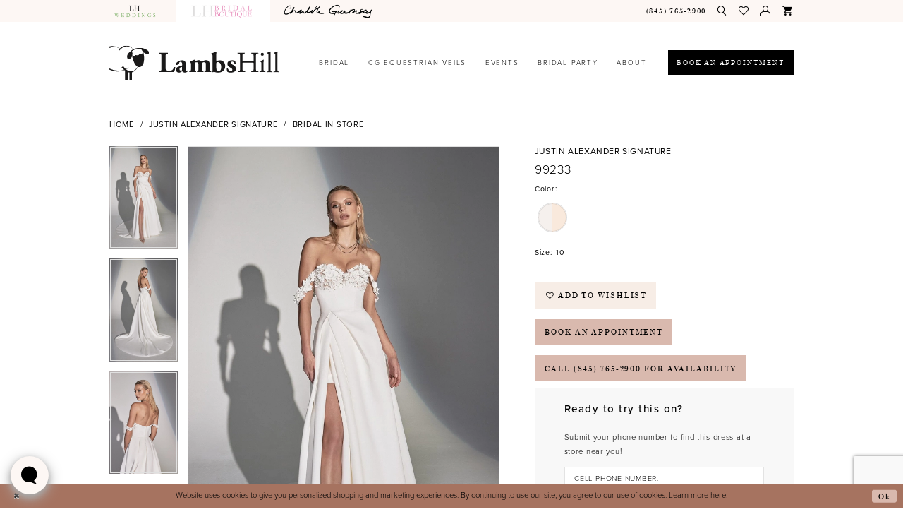

--- FILE ---
content_type: text/html; charset=utf-8
request_url: https://www.lambshillbridalboutique.com/justin-alexander-signature/bridal-in-store/99233
body_size: 20879
content:
<!DOCTYPE html>
<html class="" lang="en-US">
<head>
    
<base href="/">
<meta charset="UTF-8">
<meta name="viewport" content="width=device-width, initial-scale=1, maximum-scale=2, user-scalable=0" />
<meta name="format-detection" content="telephone=yes">

    <link rel="apple-touch-icon" sizes="180x180" href="Themes/LambsHill/Content/img/favicon/apple-touch-icon.png">
<link rel="icon" type="image/png" sizes="32x32" href="Themes/LambsHill/Content/img/favicon/favicon-32x32.png">
<link rel="icon" type="image/png" sizes="16x16" href="Themes/LambsHill/Content/img/favicon/favicon-16x16.png">
<link rel="manifest" href="Themes/LambsHill/Content/img/favicon/site.webmanifest">
<link rel="mask-icon" href="Themes/LambsHill/Content/img/favicon/safari-pinned-tab.svg" color="#5bbad5">
<link rel="shortcut icon" href="Themes/LambsHill/Content/img/favicon/favicon.ico">
<meta name="msapplication-TileColor" content="#f7ede6">
<meta name="msapplication-config" content="Themes/LambsHill/Content/img/favicon/browserconfig.xml">
<meta name="theme-color" content="#ffffff">
    <link rel="preconnect" href="https://use.typekit.net" crossorigin="anonymous">
<link rel="preconnect" href="https://p.typekit.net" crossorigin="anonymous">
<link rel="preload" href="https://use.typekit.net/pnw1mka.css" as="style">
<link rel="stylesheet" href="https://use.typekit.net/pnw1mka.css"/>

    
<title>Justin Alexander Signature | Lambs Hill Bridal Boutique - 99233 | Lambs Hill Bridal Boutique</title>

    <meta property="og:title" content="Justin Alexander Signature | Lambs Hill Bridal Boutique - 99233 | Lambs Hill Bridal Boutique" />
    <meta property="og:type" content="website" />
    <meta property="og:url" content="https://www.lambshillbridalboutique.com/justin-alexander-signature/bridal-in-store/99233"/>
        <meta name="description" content="Lambs Hill Bridal Boutique is a charming and glamorous bridal shop in downtown Beacon, NY, now offering Virtual Appointments! Style 99233" />
        <meta property="og:description" content="Lambs Hill Bridal Boutique is a charming and glamorous bridal shop in downtown Beacon, NY, now offering Virtual Appointments! Style 99233" />
        <meta property="og:image" content="https://dy9ihb9itgy3g.cloudfront.net/products/7613/99233/99233__d_f.670.webp" />
        <meta name="twitter:image" content="https://dy9ihb9itgy3g.cloudfront.net/products/7613/99233/99233__d_f.670.webp">
        <meta name="keywords" content="Venue, Weddings, Bridal, New York Brides, New York Venues" />
        <meta name="google-site-verification" content="n1cn2W5kJi5b-jYXgYlTVNiHh2Owbb7rv7nfNoqFFR8" />
        <link rel="canonical" href="https://www.lambshillbridalboutique.com/justin-alexander-signature/bridal-in-store/99233" />


    <link rel="preload" href="/Content/fonts/syvoicomoon/Syvo-Icomoon.woff?y5043x" as="font" type="font/woff" crossorigin>

    <link rel="stylesheet" type="text/css" href="https://www.lambshillbridalboutique.com/content/theme.min.css?v=20251230115657"/>
    

    



    





<!-- Google tag (gtag.js) -->
<script async src="https://www.googletagmanager.com/gtag/js?id=AW-857118865"></script>
<script>
  window.dataLayer = window.dataLayer || [];
  function gtag(){dataLayer.push(arguments);}
  gtag('js', new Date());

  gtag('config', 'AW-857118865');
</script>

</head>
<body class="page-pdp page-common page-white  ">
    <!--[if lt IE 11]>
      <p class="browsehappy">You are using an <strong>outdated</strong> browser. Please <a href="http://browsehappy.com/">upgrade your browser</a> to improve your experience.</p>
    <![endif]-->
    <div class="hidden-vars" data-vars>
    <div class="breakpoint-xl" data-var-name="breakpoint" data-var-type="xl" data-var-value="width"></div>
    <div class="breakpoint-lg" data-var-name="breakpoint" data-var-type="lg" data-var-value="width"></div>
    <div class="breakpoint-md" data-var-name="breakpoint" data-var-type="md" data-var-value="width"></div>
    <div class="breakpoint-sm" data-var-name="breakpoint" data-var-type="sm" data-var-value="width"></div>
    <div class="color-primary" data-var-name="color" data-var-type="primary" data-var-value="color"></div>
    <div class="color-secondary" data-var-name="color" data-var-type="secondary" data-var-value="color"></div>
</div>
    <!-- Loader -->
    <div id="spinner" class="loader">
        <div class="round">
            <div class="section"></div>
        </div>
    </div>
    <div class="app-container app-container-fix">
        


        
<div class="primary-block iblock-fix" data-property="fixed-header">
    



        <div class="preheader preheader-appointment-wrapper hidden-gt-sm" id="preheader-appointment-wrapper">
            <div class="container">
                <div class="row">
                    <div class="preheader-appointment">
                        <!--<a href="appointments" aria-label="Book an appointment">
    <i class="icomoon icomoon-calendar hidden-gt-sm" aria-hidden="true"></i>
    <span class="hidden-xs hidden-sm">Book an appointment</span>
</a>-->
<a href="appointments" aria-label="Book an appointment">
    <i class="icomoon icomoon-calendar hidden-gt-sm" aria-hidden="true"></i>
    <span>Book an appointment</span>
</a>
                    </div>
                </div>
            </div>
        </div>

        <div class="preheader preheader-websites-wrapper hidden-gt-sm" id="preheader-websites-wrapper">
            <div class="container">
                <div class="row">
                    <div class="preheader-websites">
                        <ul class="website-links has-separators">
                            <!-- <li role="menuitem" class="link-li hidden-xs hidden-sm">
  <a href="https://www.lambshill.com" target="_blank" >Venue</a>
</li>
<li role="menuitem" class="link-li hidden-xs hidden-sm">
  <a href="#">Bridal Boutique</a>
</li>
<li role="menuitem" class="link-li hidden-xs hidden-sm">
  <a href="http://www.charlotteguernsey.com/" target="_blank" >Design</a>
</li> -->

<!--<ul aria-label="Header Menu. Buttons: links" role="menu" class="hidden-xs hidden-sm">
  <li role="menuitem" class="link-li">
    <a href="https://www.lambshill.com" target="_blank">
      <img src="Themes/LambsHill/Content/img/logo-graphic.svg" alt="Lamb's Hill Venue" />
      <span><strong>Venue</strong></span>
    </a>
  </li>
  <li role="menuitem" class="link-li active">
    <a href="#">
      <img src="Themes/LambsHill/Content/img/logo-alt.svg" alt="Lamb's Hill Venue" />
      <span>Bridal Boutique</span>
    </a>
  </li>
  <li role="menuitem" class="link-li">
    <a href="https://www.charlotteguernsey.com" target="_blank">
      <img src="Themes/LambsHill/Content/img/logo-graphic.svg" alt="Lamb's Hill Venue" />
      <span>Design</span>
    </a>
  </li>
</ul>-->





<!-- <li role="menuitem" class="link-li hidden-xs hidden-sm">
  <a href="https://www.lambshill.com" target="_blank" >Venue</a>
</li>
<li role="menuitem" class="link-li hidden-xs hidden-sm">
  <a href="#">Bridal Boutique</a>
</li>
<li role="menuitem" class="link-li hidden-xs hidden-sm">
  <a href="http://www.charlotteguernsey.com/" target="_blank" >Design</a>
</li> -->

<!--<ul aria-label="Header Menu. Buttons: links" role="menu" class="hidden-xs hidden-sm">
  <li role="menuitem" class="link-li">
    <a href="https://www.lambshill.com" target="_blank">
      <img src="Themes/LambsHill/Content/img/logo-graphic.svg" alt="Lamb's Hill Venue" />
      <span><strong>Venue</strong></span>
    </a>
  </li>
  <li role="menuitem" class="link-li active">
    <a href="#">
      <img src="Themes/LambsHill/Content/img/logo-graphic.svg" alt="Lamb's Hill Venue" />
      <span>Bridal Boutique</span>
    </a>
  </li>
  <li role="menuitem" class="link-li">
    <a href="https://www.charlotteguernsey.com" target="_blank">
      <img src="Themes/LambsHill/Content/img/logo-graphic.svg" alt="Lamb's Hill Venue" />
      <span>Design</span>
    </a>
  </li>
</ul>-->
<li class="link-li" role="menuitem">
        <a href="https://lambshill.com/">
            <img src="uploads/filemanager/website_lh_weddings_tab-01__1_.png" alt="Lamb's Hill Venue" />
            <!--<span><strong>Venue</strong></span>-->
        </a>
    </li>

    <li class="link-li active" role="menuitem">
        <a href="https://lambshill.com/">
            <img src="uploads/filemanager/website_lh_boutique_tab-01__1_.png" alt="Lamb's Hill Bridal" />
            <!--<span>Bridal Boutique</span>-->
        </a>
    </li>

    <li class="link-li" role="menuitem">
        <a href="http://www.charlotteguernsey.com/" target="_blank">
            <img src="uploads/filemanager/charlotte_guernsey_label_for_veil_to_size_new_signature_final_try_this-01__1_.png" alt="Design logo" />
            <!--<span>Design</span>-->
        </a>
    </li>
                        </ul>
                    </div>
                </div>
            </div>
        </div>

    <div class="preheader preheader-main" id="preheader">
        <div class="container">
            <div class="row">
                <div class="preheader-blocks">
                    <div class="preheader-block preheader-left preheader-style preheader-style-alt">
                        <ul aria-label="Header Menu. Buttons: hamburger" role="menu" class="hidden-gt-sm">
                            <li role="menuitem">
                                <span class="menu-item navbar-toggle collapsed"
   data-toggle="collapse"
   data-target="#main-navbar"
   role="button"
   aria-label="Toggle Navigation"
   aria-expanded="false"
   aria-controls="main-navbar">
    <i class="icomoon icomoon-hamburger" aria-hidden="true"></i>
</span>
                            </li>
                        </ul>
                        <ul aria-label="Header Menu. Buttons: links" role="menu" class="hidden-xs hidden-sm">
                            <!-- <li role="menuitem" class="link-li hidden-xs hidden-sm">
  <a href="https://www.lambshill.com" target="_blank" >Venue</a>
</li>
<li role="menuitem" class="link-li hidden-xs hidden-sm">
  <a href="#">Bridal Boutique</a>
</li>
<li role="menuitem" class="link-li hidden-xs hidden-sm">
  <a href="http://www.charlotteguernsey.com/" target="_blank" >Design</a>
</li> -->

<!--<ul aria-label="Header Menu. Buttons: links" role="menu" class="hidden-xs hidden-sm">
  <li role="menuitem" class="link-li">
    <a href="https://www.lambshill.com" target="_blank">
      <img src="Themes/LambsHill/Content/img/logo-graphic.svg" alt="Lamb's Hill Venue" />
      <span><strong>Venue</strong></span>
    </a>
  </li>
  <li role="menuitem" class="link-li active">
    <a href="#">
      <img src="Themes/LambsHill/Content/img/logo-alt.svg" alt="Lamb's Hill Venue" />
      <span>Bridal Boutique</span>
    </a>
  </li>
  <li role="menuitem" class="link-li">
    <a href="https://www.charlotteguernsey.com" target="_blank">
      <img src="Themes/LambsHill/Content/img/logo-graphic.svg" alt="Lamb's Hill Venue" />
      <span>Design</span>
    </a>
  </li>
</ul>-->





<!-- <li role="menuitem" class="link-li hidden-xs hidden-sm">
  <a href="https://www.lambshill.com" target="_blank" >Venue</a>
</li>
<li role="menuitem" class="link-li hidden-xs hidden-sm">
  <a href="#">Bridal Boutique</a>
</li>
<li role="menuitem" class="link-li hidden-xs hidden-sm">
  <a href="http://www.charlotteguernsey.com/" target="_blank" >Design</a>
</li> -->

<!--<ul aria-label="Header Menu. Buttons: links" role="menu" class="hidden-xs hidden-sm">
  <li role="menuitem" class="link-li">
    <a href="https://www.lambshill.com" target="_blank">
      <img src="Themes/LambsHill/Content/img/logo-graphic.svg" alt="Lamb's Hill Venue" />
      <span><strong>Venue</strong></span>
    </a>
  </li>
  <li role="menuitem" class="link-li active">
    <a href="#">
      <img src="Themes/LambsHill/Content/img/logo-graphic.svg" alt="Lamb's Hill Venue" />
      <span>Bridal Boutique</span>
    </a>
  </li>
  <li role="menuitem" class="link-li">
    <a href="https://www.charlotteguernsey.com" target="_blank">
      <img src="Themes/LambsHill/Content/img/logo-graphic.svg" alt="Lamb's Hill Venue" />
      <span>Design</span>
    </a>
  </li>
</ul>-->
<li class="link-li" role="menuitem">
        <a href="https://lambshill.com/">
            <img src="uploads/filemanager/website_lh_weddings_tab-01__1_.png" alt="Lamb's Hill Venue" />
            <!--<span><strong>Venue</strong></span>-->
        </a>
    </li>

    <li class="link-li active" role="menuitem">
        <a href="https://lambshill.com/">
            <img src="uploads/filemanager/website_lh_boutique_tab-01__1_.png" alt="Lamb's Hill Bridal" />
            <!--<span>Bridal Boutique</span>-->
        </a>
    </li>

    <li class="link-li" role="menuitem">
        <a href="http://www.charlotteguernsey.com/" target="_blank">
            <img src="uploads/filemanager/charlotte_guernsey_label_for_veil_to_size_new_signature_final_try_this-01__1_.png" alt="Design logo" />
            <!--<span>Design</span>-->
        </a>
    </li>
                        </ul>
                    </div>
                    <a
                       href="/"
                       class="brand-logo hidden-gt-sm"
                       aria-label="Lamb&#x27;s Hill Bridal Boutique">
                        <img src="logos/main-logo?v=e058cd03-dd11-97c8-361d-47efbfac9655"
                             alt="Lamb&#x27;s Hill Bridal Boutique" />
                    </a>
                    <div class="preheader-block preheader-right preheader-style preheader-style-alt">
                        <ul role="menu" aria-label="Preheader Menu. Buttons: phone, appointments,  search, wishlist, account, cart">
                                <li role="menuitem">
                                    <a href="tel:8457652900" rel="nofollow" aria-label="Phone us: (845)&nbsp;765&#8209;2900">
    <i class="icomoon icomoon-phone hidden-gt-sm" aria-hidden="true"></i>
    <span class="hidden-xs hidden-sm">(845)&nbsp;765&#8209;2900</span>
</a>
                                </li>
                                <li role="menuitem" class="hidden visible-mobile-sticky">
                                    <!--<a href="appointments" aria-label="Book an appointment">
    <i class="icomoon icomoon-calendar hidden-gt-sm" aria-hidden="true"></i>
    <span class="hidden-xs hidden-sm">Book an appointment</span>
</a>-->
<a href="appointments" aria-label="Book an appointment">
    <i class="icomoon icomoon-calendar hidden-gt-sm" aria-hidden="true"></i>
    <span>Book an appointment</span>
</a>
                                </li>
                            <li role="menuitem">
                                <a class="show-search" href="search" 
   aria-label="Toggle Search" 
   aria-haspopup="true" 
   aria-expanded="false">
    <span class="sr-only">Toggle search</span>
    <i class="icomoon icomoon-search" aria-hidden="true"></i>
</a>
                            </li>
                            <li role="menuitem" class="hidden-xs hidden-sm">
                                <a href="/wishlist"
   role="button" 
   aria-label="Check Wishlist">
    <i class="icomoon icomoon-heart" aria-hidden="true"></i>
</a>
                            </li>

                            <li role="menuitem" class="hidden-xs hidden-sm">
                                <a href="/account/information" 
   class="dropdown-toggle" 
   data-toggle="dropdown" 
   role="button" 
   aria-label="Toggle Account" 
   aria-haspopup="true" 
   aria-expanded="false">
    <i class="icomoon icomoon-user" aria-hidden="true"></i>
</a>

<div class="dropdown-menu clickable cart-popup">
    <span role="button"
          class="fl-right close-dropdown"
          data-trigger="cart"
          aria-label="Close Cart"
          aria-haspopup="true"
          aria-expanded="false"></span>
    <div class="account-dropdown">
        <ul>
                <li>
                    <a href="/login">Sign In</a>
                </li>
                <li>
                    <a href="/register">Sign Up</a>
                </li>
                <li>
                    <a href="/wishlist">Wishlist</a>
                </li>
        </ul>
    </div>
</div>
                            </li>



<li class="dropdown common-cart-popup--dropdown"
    data-parent="common-cart-popup"
    role="menuitem">
    <a href="/cart"
        class="dropdown-toggle cart-dropdown"
        data-trigger="cart"
        data-toggle="dropdown"
        data-control="common-cart-popup"
        data-show-action=""
        data-hide-action=""
        role="button"
        aria-label="Toggle Cart Dialog"
        aria-haspopup="true"
        aria-expanded="false">
        <i class="icon-syvo icon-shopping-cart"
           aria-hidden="true"></i>
    </a>
    
<div class="dropdown-menu clickable cart-popup"
     data-property="cart">
    <span role="button"
          aria-label="Close Cart"
           class="fl-right close-dropdown"
           data-trigger="cart"
           aria-haspopup="true"
           aria-expanded="false"
           aria-hidden="true"></span>

    <div class="header">
        <h4>
            Added to cart
        </h4>
        <hr />
        <p>
            <span>
                Items in Cart
            </span>
            <span class="fl-right">0</span>
        </p>
        <hr />
    </div>
    <div class="row products">
    </div>
    <div class="summary">
        <hr/>
        <p>
            Subtotal
            <span class="fl-right">$0.00</span>
        </p>
        <hr />
    </div>
    <div class="actions">
        <a href="/checkout" class="btn btn-block btn-lg btn-success">Checkout</a>
        <a class="btn btn-block btn-lg btn-success-invert" href="/cart">View in cart</a>
    </div>
</div>
</li>                        </ul>
                    </div>

                    <div class="search-holder">
                        
<div name="search-form" role="search" aria-label="Search form" class="search-form iblock-fix collapsed">
    <div class="search-group ui-widget">
        <div class="search-btn search-btn-left">
            <button type="submit" 
                    data-trigger="search"
                     aria-label="Submit Search">
                <i class="icomoon icomoon-search" aria-hidden="true"></i>
            </button>
        </div>
        <div class="search-btn search-btn-right">
            <button type="button" 
                    class="close-search-form"
                    aria-label="Close Search">
                <i class="icon-syvo icon-close-x" aria-hidden="true"></i>
            </button>
        </div>
        <input type="search" 
               name="query" 
               class="ui-autocomplete-input"
               placeholder="SEARCH"
               aria-label="Enter search text"
               aria-label="Search Field"
               data-property="search"
               autocomplete="off">
    </div>
</div>

                    </div>
                </div>
            </div>
        </div>
    </div>
    <header class="header iblock-fix" id="header">
        <div class="container">
            <div class="row">
                <div class="header-blocks clearfix">
                    <a
                       href="/"
                       class="brand-logo hidden-xs hidden-sm"
                       aria-label="Lamb&#x27;s Hill Bridal Boutique">
                        <img src="logos/main-logo?v=e058cd03-dd11-97c8-361d-47efbfac9655"
                             alt="Lamb&#x27;s Hill Bridal Boutique" />
                    </a>

                    

<div id="main-navbar" class="navbar-collapse main-navbar main-navbar-extended collapse">
    <div class="main-navbar-extended-contents">
        
<div class="main-navbar-extended-header hidden-gt-sm">
    <div class="main-navbar-extended-header-search">
        
<div name="search-form" role="search" aria-label="Search form" class="search-form iblock-fix collapsed">
    <div class="search-group ui-widget">
        <div class="search-btn search-btn-left">
            <button type="submit" 
                    data-trigger="search"
                     aria-label="Submit Search">
                <i class="icomoon icomoon-search" aria-hidden="true"></i>
            </button>
        </div>
        <div class="search-btn search-btn-right">
            <button type="button" 
                    class="close-search-form"
                    aria-label="Close Search">
                <i class="icon-syvo icon-close-x" aria-hidden="true"></i>
            </button>
        </div>
        <input type="search" 
               name="query" 
               class="ui-autocomplete-input"
               placeholder="SEARCH"
               aria-label="Enter search text"
               value=""
               aria-label="Search Field"
               data-property="search"
               autocomplete="off">
    </div>
</div>

    </div>
</div>
        
<div class="main-navbar-extended-body">
    




<nav class="common-navbar" role="navigation" id="common-navbar" aria-label="Main Navigation">
    <span
          class="close-navbar close-btn "
          data-toggle="collapse"
          data-target="#main-navbar"
          role="button"
          tabindex="0"
          aria-controls="main-navbar"
          aria-haspopup="true"
          aria-expanded="false"
          aria-label="Close Navbar">
    </span>

            <ul role="menubar" aria-label="Main Navigation Menu">
                    <li role="none" data-menu-item>
                            <input type="checkbox" autocomplete="off" 
                                   data-trigger="menu-opener"
                                   tabindex="-1"
                                   aria-label="Toggle Bridal Sub Menu"/>
                        <a class="navbar-item" role="menuitem" tabindex="0" aria-haspopup="true" aria-expanded="false" href="https://www.lambshillbridalboutique.com/categories/bridal-in-store" rel="" target="">
                            <span>Bridal</span>
                            <i class="sign" aria-hidden="true"></i>
                        </a>
                            <ul role="menu"
                                aria-label="Bridal Sub Menu"
                                class="common-sub-menu">
                                
        <li role="none"
            data-menu-item="">
                <input type="checkbox"
                       autocomplete="off"
                       data-trigger="menu-opener"
                       tabindex="-1"
                       aria-label="Toggle Search by Category Sub Menu"/>
                <span class="navbar-item" role="menuitem" tabindex="0" aria-haspopup="true" aria-expanded="false">
                    <span><strong><u>Search by Category</u></strong></span>
                    <i class="sign" aria-hidden="true"></i>
                </span>
                <ul role="menu"
                    aria-label="Search by Category Sub Menu">
                    
        <li role="none"
            data-menu-item="">
                <a class="navbar-item" role="menuitem" tabindex="0" aria-haspopup="false" aria-expanded="false" href="https://www.lambshillbridalboutique.com/categories/bridal-in-store" rel="" target="">
                    <span>Bridal In-Store</span>
                    <i class="sign" aria-hidden="true"></i>
                </a>
        </li>        
        <li role="none"
            data-menu-item="">
                <a class="navbar-item" role="menuitem" tabindex="-1" aria-haspopup="false" aria-expanded="false" href="collections/bridal/sale" rel="" target="">
                    <span>Sample Sale</span>
                    <i class="sign" aria-hidden="true"></i>
                </a>
        </li>        
        <li role="none"
            data-menu-item="">
                <a class="navbar-item" role="menuitem" tabindex="-1" aria-haspopup="false" aria-expanded="false" href="/categories/plus-size" rel="" target="">
                    <span>Plus Size</span>
                    <i class="sign" aria-hidden="true"></i>
                </a>
        </li>        
        <li role="none"
            data-menu-item="">
                <a class="navbar-item" role="menuitem" tabindex="-1" aria-haspopup="false" aria-expanded="false" href="/lamb-s-hill-collection" rel="" target="">
                    <span>Lambs Hill Collection</span>
                    <i class="sign" aria-hidden="true"></i>
                </a>
        </li>        
        <li role="none"
            data-menu-item="">
                <a class="navbar-item" role="menuitem" tabindex="-1" aria-haspopup="false" aria-expanded="false" href="accessories" rel="" target="">
                    <span>Accessories</span>
                    <i class="sign" aria-hidden="true"></i>
                </a>
        </li>        

                </ul>
        </li>        

                            </ul>                                
                    </li>
                    <li role="none" data-menu-item>
                        <a class="navbar-item" role="menuitem" tabindex="-1" aria-haspopup="false" aria-expanded="false" href="/lambs-hill-veils" rel="" target="">
                            <span>CG Equestrian Veils</span>
                            <i class="sign" aria-hidden="true"></i>
                        </a>
                    </li>
                    <li role="none" data-menu-item>
                        <a class="navbar-item" role="menuitem" tabindex="-1" aria-haspopup="false" aria-expanded="false" href="/events" rel="" target="">
                            <span>Events</span>
                            <i class="sign" aria-hidden="true"></i>
                        </a>
                    </li>
                    <li role="none" data-menu-item>
                            <input type="checkbox" autocomplete="off" 
                                   data-trigger="menu-opener"
                                   tabindex="-1"
                                   aria-label="Toggle Bridal Party Sub Menu"/>
                        <span class="navbar-item" role="menuitem" tabindex="-1" aria-haspopup="true" aria-expanded="false">
                            <span>Bridal Party</span>
                            <i class="sign" aria-hidden="true"></i>
                        </span>
                            <ul role="menu"
                                aria-label="Bridal Party Sub Menu"
                                class="common-sub-menu">
                                
        <li role="none"
            data-menu-item="empty">
                <input type="checkbox"
                       autocomplete="off"
                       data-trigger="menu-opener"
                       tabindex="-1"
                       aria-label="Toggle Sub Menu"/>
                <ul role="menu"
                    aria-label=" Sub Menu">
                    
        <li role="none"
            data-menu-item="">
                <a class="navbar-item" role="menuitem" tabindex="0" aria-haspopup="false" aria-expanded="false" href="monsieur" rel="" target="">
                    <span>Monsieur</span>
                    <i class="sign" aria-hidden="true"></i>
                </a>
        </li>        
        <li role="none"
            data-menu-item="">
                <a class="navbar-item" role="menuitem" tabindex="-1" aria-haspopup="false" aria-expanded="false" href="ja-studio-at-lambs-hill-bridal-boutique" rel="" target="">
                    <span>JA Studio</span>
                    <i class="sign" aria-hidden="true"></i>
                </a>
        </li>        

                </ul>
        </li>        

                            </ul>                                
                    </li>
                    <li role="none" data-menu-item>
                            <input type="checkbox" autocomplete="off" 
                                   data-trigger="menu-opener"
                                   tabindex="-1"
                                   aria-label="Toggle About Sub Menu"/>
                        <a class="navbar-item" role="menuitem" tabindex="-1" aria-haspopup="true" aria-expanded="false" href="about-us" rel="" target="">
                            <span>About</span>
                            <i class="sign" aria-hidden="true"></i>
                        </a>
                            <ul role="menu"
                                aria-label="About Sub Menu"
                                class="common-sub-menu">
                                
        <li role="none"
            data-menu-item="empty">
                <input type="checkbox"
                       autocomplete="off"
                       data-trigger="menu-opener"
                       tabindex="-1"
                       aria-label="Toggle Sub Menu"/>
                <ul role="menu"
                    aria-label=" Sub Menu">
                    
        <li role="none"
            data-menu-item="">
                <a class="navbar-item" role="menuitem" tabindex="0" aria-haspopup="false" aria-expanded="false" href="about-us" rel="" target="">
                    <span>About Lambs Hill</span>
                    <i class="sign" aria-hidden="true"></i>
                </a>
        </li>        
        <li role="none"
            data-menu-item="">
                <a class="navbar-item" role="menuitem" tabindex="-1" aria-haspopup="false" aria-expanded="false" href="team" rel="" target="">
                    <span>Meet The Team</span>
                    <i class="sign" aria-hidden="true"></i>
                </a>
        </li>        
        <li role="none"
            data-menu-item="">
                <a class="navbar-item" role="menuitem" tabindex="-1" aria-haspopup="false" aria-expanded="false" href="real-brides" rel="" target="">
                    <span>Our Brides</span>
                    <i class="sign" aria-hidden="true"></i>
                </a>
        </li>        
        <li role="none"
            data-menu-item="">
                <a class="navbar-item" role="menuitem" tabindex="-1" aria-haspopup="false" aria-expanded="false" href="https://www.lambshillbridalboutique.com/blog" rel="" target="">
                    <span>Blog</span>
                    <i class="sign" aria-hidden="true"></i>
                </a>
        </li>        
        <li role="none"
            data-menu-item="">
                <a class="navbar-item" role="menuitem" tabindex="-1" aria-haspopup="false" aria-expanded="false" href="testimonials" rel="" target="">
                    <span>Testimonials</span>
                    <i class="sign" aria-hidden="true"></i>
                </a>
        </li>        
        <li role="none"
            data-menu-item="">
                <a class="navbar-item" role="menuitem" tabindex="-1" aria-haspopup="false" aria-expanded="false" href="faq" rel="" target="">
                    <span>FAQ</span>
                    <i class="sign" aria-hidden="true"></i>
                </a>
        </li>        

                </ul>
        </li>        

                            </ul>                                
                    </li>
            </ul>
</nav>



</div>
        
<div class="main-navbar-extended-footer hidden-gt-sm">
    <div class="main-navbar-extended-footer-icons">
        <ul>
                    <li>
                        <a href="/wishlist">
                            <i class="icon-syvo icon-heart-o" aria-hidden="true"></i>
                            <span>Wishlist</span>
                        </a>
                    </li>
                <li>
                    <a href="/login">
                        <i class="icon-syvo icon-user-o" aria-hidden="true"></i>
                        <span>Sign In</span>
                    </a>
                </li>
                <li>
                    <a href="/register">
                        <i class="icon-syvo icon-user-o" aria-hidden="true"><span>+</span></i>
                        <span>Sign Up</span>
                    </a>
                </li>
        </ul>
    </div>
</div>
    </div>
    
<div class="main-navbar-extended-overlay" data-toggle="collapse" data-target="#main-navbar" aria-haspopup="false" aria-expanded="false" aria-hidden="true"></div>
</div>

                        <div class="header-navbar-alt hidden-xs hidden-sm">
                            <ul aria-label="Header Menu. Buttons: appointment" role="menu">
                                <li role="menuitem" class="link-btn">
                                    <!--<a href="appointments" aria-label="Book an appointment">
    <i class="icomoon icomoon-calendar hidden-gt-sm" aria-hidden="true"></i>
    <span class="hidden-xs hidden-sm">Book an appointment</span>
</a>-->
<a href="appointments" aria-label="Book an appointment">
    <i class="icomoon icomoon-calendar hidden-gt-sm" aria-hidden="true"></i>
    <span>Book an appointment</span>
</a>
                                </li>
                            </ul>
                        </div>                        
                </div>
            </div>
        </div>
    </header>
</div>
        <div class="main-content" id="main">
            



<div class="details-cmp common-cmp bootstrap-iso iblock-fix">

    

<section class="section-breadcrumbs">
    <div class="container">
        <div class="row">
            <div class="common-breadcrumbs">
                <ul>
                        <li>
                                <a class=""
                                   href="/">Home</a>

                        </li>
                        <li>
                                <a class=""
                                   href="/justin-alexander-signature">Justin Alexander Signature</a>

                        </li>
                        <li>
                                <a class=""
                                   href="/justin-alexander-signature/bridal-in-store">Bridal In Store</a>

                        </li>
                </ul>
            </div>
        </div>

    </div>
</section>

    <section class="section-product" data-product-id="3080">
        <div class="container">
            <div class="row">
                <div class="product-bio">
                    <div class="product-detailed clearfix iblock-fix">
                        <div class="product-info product-visual">

                            




<div class="product-media">
    

    <div class="product-views clearfix" data-property="parent">
        <span role="heading" aria-level="2" class="sr-only">Products Views Carousel</span>
        <a href="#products-views-skip" title="Skip to end" class="sr-only sr-only-focusable" 
           data-trigger="scroll-to" data-target="#products-views-skip">Skip to end</a>
        

<div class="product-view previews">
        <div class="list" data-list="previews" aria-label="Justin Alexander Signature 99233 thumbnail list">

                    <div class="list-item">
                        <div class="preview has-background"
                             style="background-image: url('https://dy9ihb9itgy3g.cloudfront.net/products/7613/99233/99233__d_f.340.webp')"
                             data-trigger="color-filter-all"
                             data-value-id="">
                            <img src="https://dy9ihb9itgy3g.cloudfront.net/products/7613/99233/99233__d_f.340.webp" alt="Justin Alexander Signature 99233 #0 default frontface vertical thumbnail"/>
                        </div>
                    </div>
                    <div class="list-item">
                        <div class="preview has-background"
                             style="background-image: url('https://dy9ihb9itgy3g.cloudfront.net/products/7613/99233/99233__b.340.webp')"
                             data-trigger="color-filter-all"
                             data-value-id="">
                            <img src="https://dy9ihb9itgy3g.cloudfront.net/products/7613/99233/99233__b.340.webp" alt="Justin Alexander Signature 99233 #1 backface vertical thumbnail"/>
                        </div>
                    </div>
                    <div class="list-item">
                        <div class="preview has-background"
                             style="background-image: url('https://dy9ihb9itgy3g.cloudfront.net/products/7613/99233/99233__b_c.340.webp')"
                             data-trigger="color-filter-all"
                             data-value-id="">
                            <img src="https://dy9ihb9itgy3g.cloudfront.net/products/7613/99233/99233__b_c.340.webp" alt="Justin Alexander Signature 99233 #2 backface vertical cropped thumbnail"/>
                        </div>
                    </div>
                    <div class="list-item">
                        <div class="preview has-background"
                             style="background-image: url('https://dy9ihb9itgy3g.cloudfront.net/products/7613/99233/99233__f_c.340.webp')"
                             data-trigger="color-filter-all"
                             data-value-id="">
                            <img src="https://dy9ihb9itgy3g.cloudfront.net/products/7613/99233/99233__f_c.340.webp" alt="Justin Alexander Signature 99233 #3 frontface vertical cropped thumbnail"/>
                        </div>
                    </div>
        </div>
</div>
        

<div class="product-view overviews common-videolist">

        <div class="list" data-list="overviews" data-slick>
                    <div class="list-item slick-current">
                        <div class="overview"
                             data-lazy-background
                             data-value-id=""
                             data-related-image="false">
                            <a href="https://dy9ihb9itgy3g.cloudfront.net/products/7613/99233/99233__d_f.2000.webp"
                               class="MagicZoom overview-media" data-options="lazyZoom: true; textClickZoomHint: Click to zoom"
                               aria-label="Full size Justin Alexander Signature 99233 #0 default frontface vertical picture">
                                <img data-lazy="https://dy9ihb9itgy3g.cloudfront.net/products/7613/99233/99233__d_f.740.webp" 
                                     alt="Justin Alexander Signature 99233 #0 default frontface vertical picture"/>
                            </a>
                        </div>
                    </div>
                    <div class="list-item ">
                        <div class="overview"
                             data-lazy-background
                             data-value-id=""
                             data-related-image="false">
                            <a href="https://dy9ihb9itgy3g.cloudfront.net/products/7613/99233/99233__b.2000.webp"
                               class="MagicZoom overview-media" data-options="lazyZoom: true; textClickZoomHint: Click to zoom"
                               aria-label="Full size Justin Alexander Signature 99233 #1 backface vertical picture">
                                <img data-lazy="https://dy9ihb9itgy3g.cloudfront.net/products/7613/99233/99233__b.740.webp" 
                                     alt="Justin Alexander Signature 99233 #1 backface vertical picture"/>
                            </a>
                        </div>
                    </div>
                    <div class="list-item ">
                        <div class="overview"
                             data-lazy-background
                             data-value-id=""
                             data-related-image="false">
                            <a href="https://dy9ihb9itgy3g.cloudfront.net/products/7613/99233/99233__b_c.2000.webp"
                               class="MagicZoom overview-media" data-options="lazyZoom: true; textClickZoomHint: Click to zoom"
                               aria-label="Full size Justin Alexander Signature 99233 #2 backface vertical cropped picture">
                                <img data-lazy="https://dy9ihb9itgy3g.cloudfront.net/products/7613/99233/99233__b_c.740.webp" 
                                     alt="Justin Alexander Signature 99233 #2 backface vertical cropped picture"/>
                            </a>
                        </div>
                    </div>
                    <div class="list-item ">
                        <div class="overview"
                             data-lazy-background
                             data-value-id=""
                             data-related-image="false">
                            <a href="https://dy9ihb9itgy3g.cloudfront.net/products/7613/99233/99233__f_c.2000.webp"
                               class="MagicZoom overview-media" data-options="lazyZoom: true; textClickZoomHint: Click to zoom"
                               aria-label="Full size Justin Alexander Signature 99233 #3 frontface vertical cropped picture">
                                <img data-lazy="https://dy9ihb9itgy3g.cloudfront.net/products/7613/99233/99233__f_c.740.webp" 
                                     alt="Justin Alexander Signature 99233 #3 frontface vertical cropped picture"/>
                            </a>
                        </div>
                    </div>
        </div>
    
    <div class="controls">
        <div class="list">
            <div class="list-item">
            </div>
        </div>
    </div>

    

</div>
        <div id="products-views-skip" class="sr-only" tabindex="-1">Products Views Carousel End</div>
    </div>

</div>

<div class="visual-dots dots-placeholder"></div>

<div class="social-networks social-share social-share-single">
    <ul>
        <li>
            <span class="share-title">
                Share:
            </span>
        </li>
                    <li style="display: none;">
                        <a href="https://www.pinterest.com/lambs_hill/"
                           data-property="pinterest-share"
                           data-placement="Social group"
                           target="_blank" title="Pinterest" aria-label="Share using Pinterest">
                            <i class="fa fa-pinterest-p" aria-hidden="true"></i>
                        </a>
                    </li>
                    <li style="display: none;">
                        <a href="https://www.youtube.com/channel/UCpEujVR0Gn01xyYdTfLMP5A"
                           data-property="youtube-share"
                           data-placement="Social group"
                           target="_blank" title="Youtube" aria-label="Share using Youtube">
                            <i class="fa fa-youtube" aria-hidden="true"></i>
                        </a>
                    </li>
        
    </ul>
</div>




                        </div>
                        <div class="product-info product-sheet" data-property="product-details">

                            


<div class="product-heading">
    <div class="option name">
        
    <h1 role="heading" aria-level="1">
        Justin Alexander Signature
    </h1>

    <h3 role="heading" aria-level="2">
        99233
    </h3>


    </div>
    

</div>




    <div class="product-dynamic">



            <div class="option option-color">
                

    <div class="option-header">
        <h5 class="option-title">Color:</h5>
        <span class="option-display" id="selected-color"
            data-property="selected-color" aria-live="polite" aria-label="Chosen color"></span>
    </div>
    <div class="option-content">
        <div class="product-colors product-options " 
             aria-live="polite" aria-label="Product color controls state depends on size chosen">
            <div class="list">
                    <div class="list-item">
                        
<div class="product-color product-option"
     data-property="color"
     data-value-id="30"
     data-value="Ivory/Ivory/Ivory/Nude"
     data-hex="#F5F0ED/#F9E9DC"
     title="Ivory/Ivory/Ivory/Nude">
    <input name="color" type="radio" value="Ivory/Ivory/Ivory/Nude" aria-label="Color: Ivory/Ivory/Ivory/Nude"/>


    <span class="color"  data-property="product-color">
        <div class="canvas">
            <div data-layout-font class="square" title="Ivory/Ivory/Ivory/Nude">
                <svg version="1.1" viewBox="0 0 1000 1000"
                     height="1000"
                     width="1000"
                     xml:space="preserve"
                     xmlns="http://www.w3.org/2000/svg"
                     xmlns:xlink="http://www.w3.org/1999/xlink">

                        <g style="transform-origin: 50% 50%; transform: rotate(-90deg);">
                            <polygon points="-207.10678118654744,-207.10678118654744 1207.1067811865473,-207.10678118654744 1207.1067811865473,500 -207.10678118654744,500" style="fill: #F5F0ED;"></polygon>
                        </g>
                        <g style="transform-origin: 50% 50%; transform: rotate(-270deg);">
                            <polygon points="-207.10678118654744,-207.10678118654744 1207.1067811865473,-207.10678118654744 1207.1067811865473,500 -207.10678118654744,500" style="fill: #F9E9DC;"></polygon>
                        </g>
                </svg>
            </div>
        </div>

    </span>
    <span class="line"></span>
    <span class="no-product" data-nosnippet>
        Out of Stock
    </span>
</div>
                    </div>
            </div>
        </div>
    </div>





            </div>

            <div class="option option-size">

    <div class="option-header">
            <h5 class="option-title">Size:</h5>
            <h5 class="option-display">
10            </h5>

    </div>
            </div>

            <div class="option availability-block">
                <div class="product-availability">
    <span class="option-display availability availability-text" data-property="availability" data-value="1" aria-live="polite" aria-label="Availability state depends on color/size combination chosen"></span>
    <i class="icon-syvo icon-checked availability availability-mark" aria-hidden="true"></i>
</div>
            </div>


    </div>



<div class="product-actions" aria-live="polite" aria-label="Product buttons. Cart and Wishlist buttons state depends on color/size combination chosen">
    <div class="option buttons-block">


    <div class="relative-container">
        <div class="cart-hint" data-property="cart-tooltip">
    <a href="#" class="cart-hint-close" data-trigger="cart-tooltip-close" aria-label="Close ship date tooltip"><span aria-hidden="true">&#10006;</span></a>
    <div class="cart-hint-header">
        <span class="h5" data-change="cart-tooltip-header">Ship date:</span>
    </div>
    <div class="cart-hint-body">
        <p data-change="cart-tooltip-text"></p>
    </div>
    <div class="cart-hint-arrow"></div>
</div>
        <a href="javascript:void(0);" class="btn btn-success-invert btn__add-wishlist" data-property="add-wishlist" data-value="true">
            <i class="fa fa-heart-o btn__add-wishlist__icon" aria-hidden="true"></i>
            <span class="btn__add-wishlist__title">Add to Wishlist</span>
            <i class="fa fa-check btn__add-wishlist__icon--active" aria-hidden="true"></i>
            <span class="btn__add-wishlist__title--active">Added To Wishlist</span>
        </a>
    </div>
    <a href="/appointments" class="btn btn-success" data-property="book-appointment" >
        Book an Appointment
    </a>
    <a href="tel:8457652900" data-property="cart-call" data-value="true"
       class="btn btn-success text-uppercase hide">
        Call (845)&nbsp;765&#8209;2900 for Availability
    </a>
    

    </div>
</div>



    <div class="product-details-cellphone-form">
        

<div class="customer-requests-cellphone-form">
    <div class="common-cellphone">
        <form name="customer-demand-form" id="customer-request-form" class="common-cellphone-form clearfix" aria-label="Customer Request Form">
            <div class="common-cellphone-form-rows">
                <div class="common-cellphone-form-row common-cellphone-form-row--header">
                    <div class="common-cellphone-form-header">
                            <h5>
                                Ready to try this on?
                            </h5>

                        <p>&nbsp;</p><p>Submit your phone number to find this dress at a store near you!</p>
                    </div>
                </div>
            

                    <div class="common-cellphone-form-row common-cellphone-form-row--content">
                        <div class="common-cellphone-form-list clearfix">
                            <div class="list">
                                <div class="list-item">
                                    <h3>Cell Phone Number:</h3>
                                </div>
                                <div class="list-item">
                                    <div class="common-cellphone-form-group">
                                        <input type="text"
                                               aria-required="true" data-rule-required="true"
                                               data-property="customer-phone"
                                               placeholder="&#x2B;1(___)___-____"
                                               name="phone"
                                               id="phone"
                                               class="common-cellphone-form-list-control"
                                               aria-label="Enter Phone number"/>
                                    </div>
                                </div>
                            </div>
                        </div>
                    </div>
                    <div class="common-cellphone-form-row common-cellphone-form-row--content">
                        <div class="common-cellphone-form-disclaimer">
                            <p>Note: Your information is safe with us. We would never share or sell your data.</p>
<p>By providing your phone number, you agree to receive messages. Message and data rates may apply.</p>
                        </div>
                    </div>
                <input type="hidden" name="area" value="0" />
                <input type="hidden" name="productId" value="3080" />
                <input type="hidden" name="itemDescription" value="Justin Alexander Signature 99233" />
                <div class="common-cellphone-form-row common-cellphone-form-row--footer">
                    <button type="submit" class="btn btn-success btn-min-width" aria-label="Submit Customer Request Form">
                        <span data-property="submit-button-title">
                            Find Your Dream Dress
                        </span>

                        <span data-property="loading-button-title" style="display: none">
                            Submitting
                        </span>

                        <span data-property="success-button-title" style="display: none">
                            Submitted
                        </span>
                    </button>
                        <div class="common-cellphone-form-message" data-property="success-message" style="display: none" aria-label="Success Message">
                            <p>Thank you!</p>
                        </div>
                </div>
            </div>
        </form>
    </div>
</div>
    </div>



    <div class="product-attributes">
        <div class="option description">
            



        </div>
    </div>
    <div>
        <div class="option description">
            
    <div style="position: relative">
        <div class="pdp-disclaimer-description"
             ><p>Select gowns are available In Our Store. Please <a href="tel:8457652900" target="_self">call</a> or <a href="/contact-us" target="_self">Contact Us</a> for availability.</p></div>

    </div>
        <hr />

        </div>
    </div>




                        </div>
                    </div>

                    


                </div>
            </div>
        </div>
    </section>


    


    <section class="section-header">
        <div class="container">
            <div class="row">
                <div class="header">
                    <h2>Related Products</h2>
                </div>
            </div>
        </div>
    </section>
    <section class="section-recommended section-related" aria-label="Related Products">
        <span role="heading" aria-level="2" class="sr-only">Related Products Carousel</span>
        <a href="#related-products-skip" title="Skip to end" class="sr-only sr-only-focusable"
           data-trigger="scroll-to" data-target="#related-products-skip">Skip to end</a>
        <div class="container">
            <div class="row">
                <div class="recommended-products related-products" data-property="related-products">
                        
    <div class="product-list  prices-hidden" aria-label="Product List" data-property="product-list">
        <div class="list" data-list="products">

                    <div class="list-item" data-layout-width>
                        
<div class="product " data-property="parent" data-product-id="4020" aria-label="99371">

    <div class="product-content product-content-visual clearfix">
       


    <a href="/justin-alexander-signature/bridal-in-store/99371" class="product-images" data-link="product-images" 
       role="presentation" 
       tabindex="-1" 
       aria-label="Visit Justin Alexander Signature 99371 Page">
        <div class="list" data-list="product-images" role="list">
            <div class="list-item" role="listitem">
                


<div class="product-image product-image-default has-background" data-img="default" style="background-image: url(&#x27;https://dy9ihb9itgy3g.cloudfront.net/products/13000/99371/99371__d_f_2.740.webp&#x27;)" data-related-image="false"><img alt="Justin Alexander Signature 99371 Default Thumbnail Image" height="1151" src="https://dy9ihb9itgy3g.cloudfront.net/products/13000/99371/99371__d_f_2.740.webp" width="740" /></div>


            </div>
        </div>
    </a>

        
        

    </div>
    
    <div class="product-content product-content-brief clearfix">

        
        <div class="product-brief">

            <a href="/justin-alexander-signature/bridal-in-store/99371" data-link="product-title" class="product-brief-content product-brief-content-title">
                <div class="product-title">
    <div class="title title-small" title="Justin Alexander Signature 99371">
        <h4 role="presentation" aria-level="4">
            <span data-layout-font>Justin Alexander Signature</span>
        </h4>
        <h5 role="presentation" aria-level="5">
            <span data-layout-font>99371</span>
        </h5>
</div>
</div>
            </a>

            


        </div>
    </div>
</div>
                    </div>
                    <div class="list-item" data-layout-width>
                        
<div class="product " data-property="parent" data-product-id="3906" aria-label="99369">

    <div class="product-content product-content-visual clearfix">
       


    <a href="/justin-alexander-signature/bridal-in-store/99369" class="product-images" data-link="product-images" 
       role="presentation" 
       tabindex="-1" 
       aria-label="Visit Justin Alexander Signature 99369 Page">
        <div class="list" data-list="product-images" role="list">
            <div class="list-item" role="listitem">
                


<div class="product-image product-image-default has-background" data-img="default" style="background-image: url(&#x27;https://dy9ihb9itgy3g.cloudfront.net/products/13000/99369/99369__d_f_1.740.webp&#x27;)" data-related-image="false"><img alt="Justin Alexander Signature 99369 Default Thumbnail Image" height="1151" src="https://dy9ihb9itgy3g.cloudfront.net/products/13000/99369/99369__d_f_1.740.webp" width="740" /></div>


            </div>
        </div>
    </a>

        
        

    </div>
    
    <div class="product-content product-content-brief clearfix">

        
        <div class="product-brief">

            <a href="/justin-alexander-signature/bridal-in-store/99369" data-link="product-title" class="product-brief-content product-brief-content-title">
                <div class="product-title">
    <div class="title title-small" title="Justin Alexander Signature 99369">
        <h4 role="presentation" aria-level="4">
            <span data-layout-font>Justin Alexander Signature</span>
        </h4>
        <h5 role="presentation" aria-level="5">
            <span data-layout-font>99369</span>
        </h5>
</div>
</div>
            </a>

            


        </div>
    </div>
</div>
                    </div>
                    <div class="list-item" data-layout-width>
                        
<div class="product " data-property="parent" data-product-id="3990" aria-label="99367">

    <div class="product-content product-content-visual clearfix">
       


    <a href="/justin-alexander-signature/bridal-in-store/99367" class="product-images" data-link="product-images" 
       role="presentation" 
       tabindex="-1" 
       aria-label="Visit Justin Alexander Signature 99367 Page">
        <div class="list" data-list="product-images" role="list">
            <div class="list-item" role="listitem">
                


<div class="product-image product-image-default has-background" data-img="default" style="background-image: url(&#x27;https://dy9ihb9itgy3g.cloudfront.net/products/13000/99367/99367__d_f_1.740.webp&#x27;)" data-related-image="false"><img alt="Justin Alexander Signature 99367 Default Thumbnail Image" height="1151" src="https://dy9ihb9itgy3g.cloudfront.net/products/13000/99367/99367__d_f_1.740.webp" width="740" /></div>


            </div>
        </div>
    </a>

        
        

    </div>
    
    <div class="product-content product-content-brief clearfix">

        
        <div class="product-brief">

            <a href="/justin-alexander-signature/bridal-in-store/99367" data-link="product-title" class="product-brief-content product-brief-content-title">
                <div class="product-title">
    <div class="title title-small" title="Justin Alexander Signature 99367">
        <h4 role="presentation" aria-level="4">
            <span data-layout-font>Justin Alexander Signature</span>
        </h4>
        <h5 role="presentation" aria-level="5">
            <span data-layout-font>99367</span>
        </h5>
</div>
</div>
            </a>

            


        </div>
    </div>
</div>
                    </div>
                    <div class="list-item" data-layout-width>
                        
<div class="product " data-property="parent" data-product-id="3946" aria-label="99366">

    <div class="product-content product-content-visual clearfix">
       


    <a href="/justin-alexander-signature/bridal-in-store/99366" class="product-images" data-link="product-images" 
       role="presentation" 
       tabindex="-1" 
       aria-label="Visit Justin Alexander Signature 99366 Page">
        <div class="list" data-list="product-images" role="list">
            <div class="list-item" role="listitem">
                


<div class="product-image product-image-default has-background" data-img="default" style="background-image: url(&#x27;https://dy9ihb9itgy3g.cloudfront.net/products/13000/99366/99366__d_f.740.webp&#x27;)" data-related-image="false"><img alt="Justin Alexander Signature 99366 Default Thumbnail Image" height="1151" src="https://dy9ihb9itgy3g.cloudfront.net/products/13000/99366/99366__d_f.740.webp" width="740" /></div>


            </div>
        </div>
    </a>

        
        

    </div>
    
    <div class="product-content product-content-brief clearfix">

        
        <div class="product-brief">

            <a href="/justin-alexander-signature/bridal-in-store/99366" data-link="product-title" class="product-brief-content product-brief-content-title">
                <div class="product-title">
    <div class="title title-small" title="Justin Alexander Signature 99366">
        <h4 role="presentation" aria-level="4">
            <span data-layout-font>Justin Alexander Signature</span>
        </h4>
        <h5 role="presentation" aria-level="5">
            <span data-layout-font>99366</span>
        </h5>
</div>
</div>
            </a>

            


        </div>
    </div>
</div>
                    </div>
                    <div class="list-item" data-layout-width>
                        
<div class="product " data-property="parent" data-product-id="3989" aria-label="99365">

    <div class="product-content product-content-visual clearfix">
       


    <a href="/justin-alexander-signature/bridal-in-store/99365" class="product-images" data-link="product-images" 
       role="presentation" 
       tabindex="-1" 
       aria-label="Visit Justin Alexander Signature 99365 Page">
        <div class="list" data-list="product-images" role="list">
            <div class="list-item" role="listitem">
                


<div class="product-image product-image-default has-background" data-img="default" style="background-image: url(&#x27;https://dy9ihb9itgy3g.cloudfront.net/products/13000/99365/99365__d_f_2.740.webp&#x27;)" data-related-image="false"><img alt="Justin Alexander Signature 99365 Default Thumbnail Image" height="1151" src="https://dy9ihb9itgy3g.cloudfront.net/products/13000/99365/99365__d_f_2.740.webp" width="740" /></div>


            </div>
        </div>
    </a>

        
        

    </div>
    
    <div class="product-content product-content-brief clearfix">

        
        <div class="product-brief">

            <a href="/justin-alexander-signature/bridal-in-store/99365" data-link="product-title" class="product-brief-content product-brief-content-title">
                <div class="product-title">
    <div class="title title-small" title="Justin Alexander Signature 99365">
        <h4 role="presentation" aria-level="4">
            <span data-layout-font>Justin Alexander Signature</span>
        </h4>
        <h5 role="presentation" aria-level="5">
            <span data-layout-font>99365</span>
        </h5>
</div>
</div>
            </a>

            


        </div>
    </div>
</div>
                    </div>
                    <div class="list-item" data-layout-width>
                        
<div class="product " data-property="parent" data-product-id="3925" aria-label="99356">

    <div class="product-content product-content-visual clearfix">
       


    <a href="/justin-alexander-signature/bridal-in-store/99356" class="product-images" data-link="product-images" 
       role="presentation" 
       tabindex="-1" 
       aria-label="Visit Justin Alexander Signature 99356 Page">
        <div class="list" data-list="product-images" role="list">
            <div class="list-item" role="listitem">
                


<div class="product-image product-image-default has-background" data-img="default" style="background-image: url(&#x27;https://dy9ihb9itgy3g.cloudfront.net/products/13000/99356/99356__d_f_2.740.webp&#x27;)" data-related-image="false"><img alt="Justin Alexander Signature 99356 Default Thumbnail Image" height="1151" src="https://dy9ihb9itgy3g.cloudfront.net/products/13000/99356/99356__d_f_2.740.webp" width="740" /></div>


            </div>
        </div>
    </a>

        
        

    </div>
    
    <div class="product-content product-content-brief clearfix">

        
        <div class="product-brief">

            <a href="/justin-alexander-signature/bridal-in-store/99356" data-link="product-title" class="product-brief-content product-brief-content-title">
                <div class="product-title">
    <div class="title title-small" title="Justin Alexander Signature 99356">
        <h4 role="presentation" aria-level="4">
            <span data-layout-font>Justin Alexander Signature</span>
        </h4>
        <h5 role="presentation" aria-level="5">
            <span data-layout-font>99356</span>
        </h5>
</div>
</div>
            </a>

            


        </div>
    </div>
</div>
                    </div>
                    <div class="list-item" data-layout-width>
                        
<div class="product " data-property="parent" data-product-id="3819" aria-label="99351">

    <div class="product-content product-content-visual clearfix">
       


    <a href="/justin-alexander-signature/bridal-in-store/99351" class="product-images" data-link="product-images" 
       role="presentation" 
       tabindex="-1" 
       aria-label="Visit Justin Alexander Signature 99351 Page">
        <div class="list" data-list="product-images" role="list">
            <div class="list-item" role="listitem">
                


<div class="product-image product-image-default has-background" data-img="default" style="background-image: url(&#x27;uploads/images/products/3819/1b2ceb29_25ab_4007_a7c9_d46b3af91a17.jpg?w=740&#x27;)" data-related-image="false"><img alt="Justin Alexander Signature 99351 Default Thumbnail Image" height="1151" src="uploads/images/products/3819/1b2ceb29_25ab_4007_a7c9_d46b3af91a17.jpg?w=740" width="740" /></div>


            </div>
        </div>
    </a>

        
        

    </div>
    
    <div class="product-content product-content-brief clearfix">

        
        <div class="product-brief">

            <a href="/justin-alexander-signature/bridal-in-store/99351" data-link="product-title" class="product-brief-content product-brief-content-title">
                <div class="product-title">
    <div class="title title-small" title="Justin Alexander Signature 99351">
        <h4 role="presentation" aria-level="4">
            <span data-layout-font>Justin Alexander Signature</span>
        </h4>
        <h5 role="presentation" aria-level="5">
            <span data-layout-font>99351</span>
        </h5>
</div>
</div>
            </a>

            


        </div>
    </div>
</div>
                    </div>
                    <div class="list-item" data-layout-width>
                        
<div class="product " data-property="parent" data-product-id="3893" aria-label="99349">

    <div class="product-content product-content-visual clearfix">
       


    <a href="/justin-alexander-signature/bridal-in-store/99349" class="product-images" data-link="product-images" 
       role="presentation" 
       tabindex="-1" 
       aria-label="Visit Justin Alexander Signature 99349 Page">
        <div class="list" data-list="product-images" role="list">
            <div class="list-item" role="listitem">
                


<div class="product-image product-image-default has-background" data-img="default" style="background-image: url(&#x27;https://dy9ihb9itgy3g.cloudfront.net/products/12688/99349/99349__d_f_2.740.webp&#x27;)" data-related-image="false"><img alt="Justin Alexander Signature 99349 Default Thumbnail Image" height="1151" src="https://dy9ihb9itgy3g.cloudfront.net/products/12688/99349/99349__d_f_2.740.webp" width="740" /></div>


            </div>
        </div>
    </a>

        
        

    </div>
    
    <div class="product-content product-content-brief clearfix">

        
        <div class="product-brief">

            <a href="/justin-alexander-signature/bridal-in-store/99349" data-link="product-title" class="product-brief-content product-brief-content-title">
                <div class="product-title">
    <div class="title title-small" title="Justin Alexander Signature 99349">
        <h4 role="presentation" aria-level="4">
            <span data-layout-font>Justin Alexander Signature</span>
        </h4>
        <h5 role="presentation" aria-level="5">
            <span data-layout-font>99349</span>
        </h5>
</div>
</div>
            </a>

            


        </div>
    </div>
</div>
                    </div>
                    <div class="list-item" data-layout-width>
                        
<div class="product " data-property="parent" data-product-id="3851" aria-label="99348">

    <div class="product-content product-content-visual clearfix">
       


    <a href="/justin-alexander-signature/bridal-in-store/99348" class="product-images" data-link="product-images" 
       role="presentation" 
       tabindex="-1" 
       aria-label="Visit Justin Alexander Signature 99348 Page">
        <div class="list" data-list="product-images" role="list">
            <div class="list-item" role="listitem">
                


<div class="product-image product-image-default has-background" data-img="default" style="background-image: url(&#x27;https://dy9ihb9itgy3g.cloudfront.net/products/12688/99348/99348__d_f_2.740.webp&#x27;)" data-related-image="false"><img alt="Justin Alexander Signature 99348 Default Thumbnail Image" height="1151" src="https://dy9ihb9itgy3g.cloudfront.net/products/12688/99348/99348__d_f_2.740.webp" width="740" /></div>


            </div>
        </div>
    </a>

        
        

    </div>
    
    <div class="product-content product-content-brief clearfix">

        
        <div class="product-brief">

            <a href="/justin-alexander-signature/bridal-in-store/99348" data-link="product-title" class="product-brief-content product-brief-content-title">
                <div class="product-title">
    <div class="title title-small" title="Justin Alexander Signature 99348">
        <h4 role="presentation" aria-level="4">
            <span data-layout-font>Justin Alexander Signature</span>
        </h4>
        <h5 role="presentation" aria-level="5">
            <span data-layout-font>99348</span>
        </h5>
</div>
</div>
            </a>

            


        </div>
    </div>
</div>
                    </div>
                    <div class="list-item" data-layout-width>
                        
<div class="product " data-property="parent" data-product-id="3815" aria-label="99347">

    <div class="product-content product-content-visual clearfix">
       


    <a href="/justin-alexander-signature/bridal-in-store/99347" class="product-images" data-link="product-images" 
       role="presentation" 
       tabindex="-1" 
       aria-label="Visit Justin Alexander Signature 99347 Page">
        <div class="list" data-list="product-images" role="list">
            <div class="list-item" role="listitem">
                


<div class="product-image product-image-default has-background" data-img="default" style="background-image: url(&#x27;https://dy9ihb9itgy3g.cloudfront.net/products/12688/99347/99347__d_f_2.740.webp&#x27;)" data-related-image="false"><img alt="Justin Alexander Signature 99347 Default Thumbnail Image" height="1151" src="https://dy9ihb9itgy3g.cloudfront.net/products/12688/99347/99347__d_f_2.740.webp" width="740" /></div>


            </div>
        </div>
    </a>

        
        

    </div>
    
    <div class="product-content product-content-brief clearfix">

        
        <div class="product-brief">

            <a href="/justin-alexander-signature/bridal-in-store/99347" data-link="product-title" class="product-brief-content product-brief-content-title">
                <div class="product-title">
    <div class="title title-small" title="Justin Alexander Signature 99347">
        <h4 role="presentation" aria-level="4">
            <span data-layout-font>Justin Alexander Signature</span>
        </h4>
        <h5 role="presentation" aria-level="5">
            <span data-layout-font>99347</span>
        </h5>
</div>
</div>
            </a>

            


        </div>
    </div>
</div>
                    </div>
                    <div class="list-item" data-layout-width>
                        
<div class="product " data-property="parent" data-product-id="3818" aria-label="99346">

    <div class="product-content product-content-visual clearfix">
       


    <a href="/justin-alexander-signature/bridal-in-store/99346" class="product-images" data-link="product-images" 
       role="presentation" 
       tabindex="-1" 
       aria-label="Visit Justin Alexander Signature 99346 Page">
        <div class="list" data-list="product-images" role="list">
            <div class="list-item" role="listitem">
                


<div class="product-image product-image-default has-background" data-img="default" style="background-image: url(&#x27;https://dy9ihb9itgy3g.cloudfront.net/products/12688/99346/99346__d_f_2.740.webp&#x27;)" data-related-image="false"><img alt="Justin Alexander Signature 99346 Default Thumbnail Image" height="1151" src="https://dy9ihb9itgy3g.cloudfront.net/products/12688/99346/99346__d_f_2.740.webp" width="740" /></div>


            </div>
        </div>
    </a>

        
        

    </div>
    
    <div class="product-content product-content-brief clearfix">

        
        <div class="product-brief">

            <a href="/justin-alexander-signature/bridal-in-store/99346" data-link="product-title" class="product-brief-content product-brief-content-title">
                <div class="product-title">
    <div class="title title-small" title="Justin Alexander Signature 99346">
        <h4 role="presentation" aria-level="4">
            <span data-layout-font>Justin Alexander Signature</span>
        </h4>
        <h5 role="presentation" aria-level="5">
            <span data-layout-font>99346</span>
        </h5>
</div>
</div>
            </a>

            


        </div>
    </div>
</div>
                    </div>
                    <div class="list-item" data-layout-width>
                        
<div class="product " data-property="parent" data-product-id="3806" aria-label="99343">

    <div class="product-content product-content-visual clearfix">
       


    <a href="/justin-alexander-signature/bridal-in-store/99343" class="product-images" data-link="product-images" 
       role="presentation" 
       tabindex="-1" 
       aria-label="Visit Justin Alexander Signature 99343 Page">
        <div class="list" data-list="product-images" role="list">
            <div class="list-item" role="listitem">
                


<div class="product-image product-image-default has-background" data-img="default" style="background-image: url(&#x27;https://dy9ihb9itgy3g.cloudfront.net/products/12688/99343/99343__d_f.740.webp&#x27;)" data-related-image="false"><img alt="Justin Alexander Signature 99343 Default Thumbnail Image" height="1151" src="https://dy9ihb9itgy3g.cloudfront.net/products/12688/99343/99343__d_f.740.webp" width="740" /></div>


            </div>
        </div>
    </a>

        
        

    </div>
    
    <div class="product-content product-content-brief clearfix">

        
        <div class="product-brief">

            <a href="/justin-alexander-signature/bridal-in-store/99343" data-link="product-title" class="product-brief-content product-brief-content-title">
                <div class="product-title">
    <div class="title title-small" title="Justin Alexander Signature 99343">
        <h4 role="presentation" aria-level="4">
            <span data-layout-font>Justin Alexander Signature</span>
        </h4>
        <h5 role="presentation" aria-level="5">
            <span data-layout-font>99343</span>
        </h5>
</div>
</div>
            </a>

            


        </div>
    </div>
</div>
                    </div>
                    <div class="list-item" data-layout-width>
                        
<div class="product " data-property="parent" data-product-id="3805" aria-label="99341">

    <div class="product-content product-content-visual clearfix">
       


    <a href="/justin-alexander-signature/bridal-in-store/99341" class="product-images" data-link="product-images" 
       role="presentation" 
       tabindex="-1" 
       aria-label="Visit Justin Alexander Signature 99341 Page">
        <div class="list" data-list="product-images" role="list">
            <div class="list-item" role="listitem">
                


<div class="product-image product-image-default has-background" data-img="default" style="background-image: url(&#x27;https://dy9ihb9itgy3g.cloudfront.net/products/12688/99341/99341__d_f.740.webp&#x27;)" data-related-image="false"><img alt="Justin Alexander Signature 99341 Default Thumbnail Image" height="1151" src="https://dy9ihb9itgy3g.cloudfront.net/products/12688/99341/99341__d_f.740.webp" width="740" /></div>


            </div>
        </div>
    </a>

        
        

    </div>
    
    <div class="product-content product-content-brief clearfix">

        
        <div class="product-brief">

            <a href="/justin-alexander-signature/bridal-in-store/99341" data-link="product-title" class="product-brief-content product-brief-content-title">
                <div class="product-title">
    <div class="title title-small" title="Justin Alexander Signature 99341">
        <h4 role="presentation" aria-level="4">
            <span data-layout-font>Justin Alexander Signature</span>
        </h4>
        <h5 role="presentation" aria-level="5">
            <span data-layout-font>99341</span>
        </h5>
</div>
</div>
            </a>

            


        </div>
    </div>
</div>
                    </div>
                    <div class="list-item" data-layout-width>
                        
<div class="product " data-property="parent" data-product-id="3804" aria-label="99337">

    <div class="product-content product-content-visual clearfix">
       


    <a href="/justin-alexander-signature/bridal-in-store/99337" class="product-images" data-link="product-images" 
       role="presentation" 
       tabindex="-1" 
       aria-label="Visit Justin Alexander Signature 99337 Page">
        <div class="list" data-list="product-images" role="list">
            <div class="list-item" role="listitem">
                


<div class="product-image product-image-default has-background" data-img="default" style="background-image: url(&#x27;https://dy9ihb9itgy3g.cloudfront.net/products/12688/99337/99337__d_f.740.webp&#x27;)" data-related-image="false"><img alt="Justin Alexander Signature 99337 Default Thumbnail Image" height="1151" src="https://dy9ihb9itgy3g.cloudfront.net/products/12688/99337/99337__d_f.740.webp" width="740" /></div>


            </div>
        </div>
    </a>

        
        

    </div>
    
    <div class="product-content product-content-brief clearfix">

        
        <div class="product-brief">

            <a href="/justin-alexander-signature/bridal-in-store/99337" data-link="product-title" class="product-brief-content product-brief-content-title">
                <div class="product-title">
    <div class="title title-small" title="Justin Alexander Signature 99337">
        <h4 role="presentation" aria-level="4">
            <span data-layout-font>Justin Alexander Signature</span>
        </h4>
        <h5 role="presentation" aria-level="5">
            <span data-layout-font>99337</span>
        </h5>
</div>
</div>
            </a>

            


        </div>
    </div>
</div>
                    </div>
                    <div class="list-item" data-layout-width>
                        
<div class="product " data-property="parent" data-product-id="3802" aria-label="99331">

    <div class="product-content product-content-visual clearfix">
       


    <a href="/justin-alexander-signature/bridal-in-store/99331" class="product-images" data-link="product-images" 
       role="presentation" 
       tabindex="-1" 
       aria-label="Visit Justin Alexander Signature 99331 Page">
        <div class="list" data-list="product-images" role="list">
            <div class="list-item" role="listitem">
                


<div class="product-image product-image-default has-background" data-img="default" style="background-image: url(&#x27;https://dy9ihb9itgy3g.cloudfront.net/products/12688/99331/99331__d_f.740.webp&#x27;)" data-related-image="false"><img alt="Justin Alexander Signature 99331 Default Thumbnail Image" height="1151" src="https://dy9ihb9itgy3g.cloudfront.net/products/12688/99331/99331__d_f.740.webp" width="740" /></div>


            </div>
        </div>
    </a>

        
        

    </div>
    
    <div class="product-content product-content-brief clearfix">

        
        <div class="product-brief">

            <a href="/justin-alexander-signature/bridal-in-store/99331" data-link="product-title" class="product-brief-content product-brief-content-title">
                <div class="product-title">
    <div class="title title-small" title="Justin Alexander Signature 99331">
        <h4 role="presentation" aria-level="4">
            <span data-layout-font>Justin Alexander Signature</span>
        </h4>
        <h5 role="presentation" aria-level="5">
            <span data-layout-font>99331</span>
        </h5>
</div>
</div>
            </a>

            


        </div>
    </div>
</div>
                    </div>
        </div>
    </div>

                </div>
            </div>
        </div>
        <div id="related-products-skip" class="sr-only" tabindex="-1">Related Products Carousel End</div>
    </section>




    


</div>



        </div>
        

<div class="ending-block iblock-fix">
    <footer class="footer" id="footer">
        <div class="container">
            <div class="row">
                <div class="footer-groups">
                    <div class="list">
                            <div class="list-item">
                                <div class="footer-group">
                                    <div class="footer-style">
                                        <h5>Contact</h5>
<p>
    <p>
             <a href="https://maps.app.goo.gl/Pat1a28ahRngDpTB6" target="_blank" rel="nofollow">
        
        1 East Main Street, Retail 3<br/>Beacon, NY 12508
        
             </a>
    </p>

</p>

<p>
  <a href="tel:8457652900" rel="nofollow">(845)&nbsp;765&#8209;2900</a>
</p>
                                        <!-- <div class="awards-list">
  <div class="list">
    <div class="list-item">
      <div class="award-item">
        <div class="has-background award-img" style="background-image: url('Themes/LambsHill/Content/img/award1.png');">
          <img src="Themes/LambsHill/Content/img/award1.png" alt="Best of Hudson Valley Winner 2019">
        </div>
      </div>
    </div>

    <div class="list-item">
      <div class="award-item">
        <div class="has-background award-img" style="background-image: url('Themes/LambsHill/Content/img/award2.png');">
          <img src="Themes/LambsHill/Content/img/award2.png" alt="Wedding Wire Couples Choice Awards 2020">
        </div>
      </div>
    </div>
    
    <div class="list-item">
      <div class="award-item">
        <div class="has-background award-img" style="background-image: url('Themes/LambsHill/Content/img/award3.png');">
          <img src="Themes/LambsHill/Content/img/award3.png" alt="The Knot Best of the Weddings 2020">
        </div>
      </div>
    </div>
  </div>
</div>

<div class="awards-list">
  <div class="list">
    <div class="list-item">
      <div class="award-item">
        <div class="has-background award-img" style="background-image: url('uploads/filemanager/award4.png');">
          <img src="uploads/filemanager/award4.png" alt="Best of Hudson Valley Winner 2022">
        </div>
      </div>
    </div>
    
    <div class="list-item">
      <div class="award-item">
        <div class="has-background award-img" style="background-image: url('uploads/filemanager/award6.png');">
          <img src="uploads/filemanager/award6.png" alt="The Knot Best of the Weddings 2022">
        </div>
      </div>
    </div>

    <div class="list-item">
      <div class="award-item">
        <div class="has-background award-img" style="background-image: url('uploads/filemanager/award5.png');">
          <img src="uploads/filemanager/award5.png" alt="The Knot Best of the Weddings 2022">
       </div>
      </div>
    </div>
  </div>
</div> -->

<div class="awards-list">
  <div class="list">
    <div class="list-item">
      <div class="award-item">
        <div class="has-background award-img" style="background-image: url('uploads/filemanager/award4.png');">
          <img src="uploads/filemanager/award4.png" alt="Best of Hudson Valley Winner 2022">
        </div>
      </div>
    </div>

    <div class="list-item">
      <div class="award-item">
        <div class="has-background award-img" style="background-image: url('uploads/filemanager/award6.png');">
          <img src="uploads/filemanager/award6.png" alt="The Knot Best of the Weddings 2022">
        </div>
      </div>
    </div>
    
    <div class="list-item">
      <div class="award-item">
        <div class="has-background award-img" style="background-image: url('uploads/filemanager/award5.png');">
          <img src="uploads/filemanager/award5.png" alt="The Knot Best of the Weddings 2022">
        </div>
      </div>
    </div>
  </div>
</div>



<div class="awards-list">
  <div class="list">
    <div class="list-item">
      <div class="award-item">
        <div class="has-background award-img" style="background-image: url('uploads/filemanager/2022-en_us.png');">
          <img src="uploads/filemanager/2022-en_us.png" alt="Wedding Wire Couples Choice Awards 2022">
        </div>
      </div>
    </div>
    
    <div class="list-item">
      <div class="award-item">
        <div class="has-background award-img" style="background-image: url('uploads/filemanager/2023-en_us.webp');">
          <img src="uploads/filemanager/2023-en_us.webp" alt="Wedding Wire Couples Choice Awards 2023">
        </div>
      </div>
    </div>

    <div class="list-item">
      <div class="award-item">
        <div class="has-background award-img" style="background-image: url('uploads/filemanager/bohv2023silver_winnerlogo.png');">
          <img src="uploads/filemanager/bohv2023silver_winnerlogo.png" alt="Best of Hudson Valley Winner 2023">
       </div>
      </div>
    </div>
  </div>
</div>

                                    </div>
                                </div>
                            </div>
                            <div class="list-item">
                                <div class="footer-group">
                                    <div class="footer-style">
                                        <h5>Hours</h5>

    <div class="common-store-hours">
        <ul>
                <li>
                    <span>Mon - Fri: 10:00 AM - 8:00 PM</span>
                </li>
                <li>
                    <span>Sat: 9:00 AM - 5:00 PM</span>
                </li>
                <li>
                    <span>Sun: 10:00 AM - 4:00 PM</span>
                </li>

        </ul>
    </div>

<!--<table>
  <tbody>
    <tr>
      <td>Mon</td>
      <td>10am-8pm</td>
    </tr>
    <tr>
      <td>Tues</td>
      <td>10am-8pm</td>
    </tr>
    <tr>
      <td>Wed</td>
      <td>10am-8pm</td>
    </tr>
    <tr>
      <td>Thurs</td>
      <td>10am-8pm</td>
    </tr>
    <tr>
      <td>Fri</td>
      <td>10am-8pm</td>
    </tr>
    <tr>
      <td>Sat</td>
      <td>9am-5pm</td>
    </tr>
    <tr>
      <td>Sun</td>
      <td>10am-4pm</td>
    </tr>
  </tbody>
</table>-->
                                    </div>
                                </div>
                            </div>
                            <div class="list-item">
                                <div class="footer-group">
                                    <div class="footer-style footer-style-alt">
                                        <h5>Information</h5>
<ul>
  <li>
    <a href="privacy">Privacy Policy</a>
  </li>
  <li>
    <a href="terms">Terms & Conditions</a>
  </li>
  <li>
    <a href="appointments">Appointment</a>
  </li>
  <li>
    <a href="https://www.lambshill.com" target="_blank">Venue</a>
  </li>
  <li>
    <a href="wishlist">Wishlist</a>
  </li>
  <li>
    <a href="faq">FAQ</a>
  </li>
</ul>
                                    </div>
                                </div>
                            </div>
                        <div class="list-item">
                            <div class="footer-group">
                                <div class="footer-style">
                                    <h5>Follow</h5>
                                    
<div class="subscribe iblock-fix">
    <form data-form="subscribe" novalidate="novalidate" aria-label="Subscribe form"
          >
        <div class="block-row">
            <input type="email"
                   name="email"
                   placeholder="enter email"
                   autocomplete="off"
                   data-input="subscribe"
                   data-rule-email="true"
                   aria-label="Email address"
                   data-msg-email="Please enter a valid email">
            <button type="submit" data-trigger="subscribe" aria-label="Subscribe submit">
                <i class="icomoon icomoon-paper-plane" aria-hidden="true"></i>
            </button>
            <label class="success" data-msg="subscribe">
                Thank you for signing up!
            </label>
        </div>
    </form>
</div>


                                        <div class="social-networks social-links">
        <ul aria-label="Follow us">
                    <li>
                        <a href="https://www.facebook.com/LambsHillBeacon"
                           target="_blank" title="Facebook"
                           tabindex="0" aria-label="Visit our Facebook">
                            <i class="fa fa-facebook" aria-hidden="true"></i>
                        </a>
                    </li>
                    <li>
                        <a href="https://www.instagram.com/lambs_hill/"
                           target="_blank" title="Instagram"
                           tabindex="-1" aria-label="Visit our Instagram">
                            <i class="fa fa-instagram" aria-hidden="true"></i>
                        </a>
                    </li>
                    <li>
                        <a href="https://www.pinterest.com/lambs_hill/"
                           target="_blank" title="Pinterest"
                           tabindex="-1" aria-label="Visit our Pinterest">
                            <i class="fa fa-pinterest-p" aria-hidden="true"></i>
                        </a>
                    </li>
                    <li>
                        <a href="https://www.youtube.com/channel/UCpEujVR0Gn01xyYdTfLMP5A"
                           target="_blank" title="Youtube"
                           tabindex="-1" aria-label="Visit our Youtube">
                            <i class="fa fa-youtube" aria-hidden="true"></i>
                        </a>
                    </li>
                    <li>
                        <a href="https://www.tiktok.com/@lambshill"
                           target="_blank" title="TikTok"
                           tabindex="-1" aria-label="Visit our TikTok">
                            <i class="icon-syvo icon-tik-tok" aria-hidden="true"></i>
                        </a>
                    </li>
        </ul>
    </div>

                                </div>
                            </div>
                        </div>
                    </div>
                </div>
            </div>
        </div>
    </footer>
    
    <div class="postfooter">
        <div class="container-fluid">
            <div class="row">
                <div class="postfooter-groups">
                    <div class="list">
                            <div class="list-item">
                                <div class="postfooter-group">
                                    <div class="postfooter-style">
                                        <p>
  <a href="mailto:lambshillbridalboutique@gmail.com" rel="nofollow">
    lambshillbridalboutique@gmail.com
  </a> 
</p>
                                    </div>
                                </div>
                            </div>
                        <div class="list-item">
                            <div class="postfooter-group">
                                <div class="postfooter-style">
                                    <h6>
                                        &copy; Lambs Hill Bridal Boutique
                                    </h6>
                                </div>
                            </div>
                        </div>
                    </div>
                </div>
            </div>
        </div>
    </div>
</div>

    </div>
    







    <style>
            
    </style>
    <div id="privacyPolicyAcceptance" class="sticky-horizontal-bar" role="alert">
        <div class="content">


                <div class="popup-block popup-body">
                    <p>Website uses cookies to give you personalized shopping and marketing experiences. By continuing to use our site, you agree to our use of cookies. Learn more <a href='privacy'>here</a>.</p>
                </div>
            

                <div class="popup-block popup-controls popup-controls--left">
                    
    <div class="list">
            <div class="list-item">
                <button class="btn btn-success-invert close" aria-label="Close Dialog"></button>
            </div>
    </div>

                </div>

                <div class="popup-block popup-controls popup-controls--right">
                    
    <div class="list">
            <div class="list-item">
                <button class="btn btn-success ok" aria-label="Submit Dialog">Ok</button>
            </div>
    </div>

                </div>
        </div>
    </div>




    <style>
        .aihq-webchat__root {
            --color-hover: #fdf7f4;
            --bg-hover: #fdf7f4;
            --bg-hover-color: #000000;
            --bg-hover-border: #fdf7f4;
        }
    </style>
    <div class="aihq-webchat__client aihq-webchat__root aihq-webchat__client--left aihq-webchat__client--bottom iblock-fix" 
         data-property="webchat-client" 
         data-main-navbar-action="opposite">
        <div class="aihq-webchat__client__blocks">
            <div class="aihq-webchat__client__block aihq-webchat__client__block--widget" data-parent="webchat-client-widget">
                <iframe class="aihq-webchat__client__iframe aihq-webchat__client__iframe--widget" data-property="webchat-client-widget">
                </iframe>
            </div>
            <div class="aihq-webchat__client__block aihq-webchat__client__block--btn">
                <button type="button"
                        class="aihq-webchat__client__btn aihq-webchat__client__btn--circle aihq-webchat__client__btn--primary"
                        data-trigger="webchat-client-widget"
                        aria-label="Toggle AIHQ Webchat Widget">
                    <div class="aihq-webchat__client__btn__blocks">
                        <div class="aihq-webchat__client__btn__block aihq-webchat__client__btn__block--icons">
                            <i class="icon-syvo icon-webchat aihq-webchat__client__btn__icon aihq-webchat__client__btn__icon--active"
                               aria-hidden="true">
                            </i>
                            <i class="icon-syvo icon-times-thin aihq-webchat__client__btn__icon aihq-webchat__client__btn__icon--close"
                               aria-hidden="true">
                            </i>
                        </div>
                    </div>
                </button>
            </div>
        </div>
    </div>



    






<script src="https://www.lambshillbridalboutique.com/scripts/theme.min.js?v=20251230115703"></script>
    


<script>
    if (typeof $.cookie === "function") {$.cookie.defaults = {secure:true,path: '/'};}

    var common_settings = {
        currencies: [{"currency":0,"format":"$0.00"}],
        checkoutCurrencyIndex: 0,
        isMobile: false,
        isAuthenticated: false
    };

    $.validator.messages = $.extend($.validator.messages,
            {
                email: 'Please enter a valid email address'
            }
    );
</script>

<script>
        jQuery(function ($) {
            window.Syvo.Search.load();
            window.Syvo.Popups.load();
            window.Syvo.Subscribe.load({ url: '/subscribe' });
        });
</script>



<script>
    jQuery(function ($) {
        var modalOptions = {
            referrerUrl: "https://www.lambshillbridalboutique.com/justin-alexander-signature/bridal-in-store/99233"
        };


        window.Syvo.Popup_Modal.load({
            urls: {
                post: "/website/submitmodal",
                get: "/website/getmodal"
            },
            modal: modalOptions
        });
    });
</script>



    <script>
        jQuery(function ($) {
            var autoZoomInstance = Common.safaryAutozoomOnFocus();

            window.Syvo.Webchat_Client.load({
                urls: {
                    widget: "/webchat/widget",
                    getToken: "/webchat/widget/gettoken"
                },
                openedByDefault: false,
                callbacks: {
                    onOpenWebchatWidget: function () {
                       autoZoomInstance.disableAutozoom();
                    },
                    onCloseWebchatWidget: function () {
                       autoZoomInstance.resetAutozoom();
                    }
                }
            });
        });
    </script>











    <script>
            jQuery(function ($) {
                $("#privacyPolicyAcceptance button").click(function () {
                    $.cookie("privacyPolicyAccepted", true, { expires: 365, path: "/"});
                    $("#privacyPolicyAcceptance").fadeOut();
                });
            });
    </script>

    <script src="https://www.google.com/recaptcha/api.js?render=6Lcj_zIaAAAAAEPaGR6WdvVAhU7h1T3sbNdPWs4X"></script>
    <script>
        var recaptchaV3Key= "6Lcj_zIaAAAAAEPaGR6WdvVAhU7h1T3sbNdPWs4X";
        jQuery(function($) {
          $(window).on("load", function() {
            if (typeof grecaptcha !== "undefined" && window.recaptchaV3Key) {
              Common.initReCaptchaAccessibilityFixes();
            }
          });
        });
    </script>


    



<script>
        jQuery(function($) {          
            window.Syvo.Product_Views.load({
               viewControls: {
                  chooseInitialViewControl: false,
                  useScrollToColorImage : false
                }
            });
        });
</script>


<script>
    jQuery(function($) {
            window.Syvo.Forms_v2.load();
            var description = $("[data-property='description']").html();
            description = description ? description.trim() : "";

            window.Syvo.Product_Details.load({
                urls: {
                    addProductStockToCart: "/cart/addproductstocktocart",
                    addCompoundProductToCart: "/cart/addcompoundproducttocart",
                    addToWishList:"/wishlist/add"
                },
                productId: 3080,
                collectionId: 138,
                productStockModel: [{"colorId":30,"colorName":"Ivory/Ivory/Ivory/Nude","sizeId":8,"sizeName":"10","unitsAvailableInWarehouse":0,"unitsAvailableInStore":0,"availableDate":null,"showAvailableOnlineOnlyText":false,"prices":[{"currency":0,"price":2000.00,"priceWithoutDiscount":2000.00}],"showOnline":false,"id":14385}],
                prices: [],
                style: 'Justin Alexander Signature 99233',
                ecommerceEnable: false,
                purchasable: false,
                disableColorClass: "hidden",
                unavailableColorClass: "disabled",
                enableAllColors: false,
                unavailableColorAttr: "disabled",
                disableSizeClass: "hidden",
                unavailableSizeClass: "disabled",
                unavailableSizeAttr: "disabled",
                activeControlClass: "active",
                disableCartClass: "disabled",
                more: {
                    description: description,
                    lettersAllowed: 200,
                    overlayColor: "#fff"
                },
                hideSizesIfUnavailable: false,
                isCompoundProduct: false,
                customAvailabilityMessagesEnabled: false,
                generalProductAvailabilityText: '',
                updateColorTextEnabled: true,
                updateSizeTextEnabled: false,
                updateAvailabilityEnabled: false,
                multiStoring: false,
                priceRangeEnabled: false,
                availabilities: {
                    available: "Available",
                    notAvailable: "Not Available",
                    inStore: "in store",
                    online: "online",
                    separator: " and ",
                    onlineOnly: "online only",
                    fullOnline: "", //Live inventory unavailable. Estimated ship dates may vary
                    date: "Available date: {0}"
                },
                localizedMessages: {
                    separator: " and ",
                    color: "color",
                    size: "size",
                    more: "More",
                    less: "Less"
                },
                // AvailabilityMode controls the way how stock availability is indicated.
                availabilityMode: null,
                cartTooltip: {
                    availabilityHeaderText: "Ship date:",
                    chooseHeaderText: "Please select your",
                    componentsHeaderText: "Please select colors of"
                },
                quantityTooltip: {
                    availableItemsCountHeaderText: " item(s) available"
                },
                loginAttemptWhenClickAddToWishlistButton: false
            });

    });

</script>



<script>
    jQuery(function ($) {
        var description = $("[data-property='description']").html();
        description = description || "";        
        var whatsApp = false;
        
        var sharingDialog = null;
        
        var googleReviews = null;
        
        window.Syvo.Social_Networks.load({
            single: {
                url: "https://www.lambshillbridalboutique.com/justin-alexander-signature/bridal-in-store/99233",
                title: "Justin Alexander Signature 99233",
                image: "https://dy9ihb9itgy3g.cloudfront.net/products/7613/99233/99233__d_f.670.webp",
                description: description,
                fb: {appId: "1722876211352789"},
                tw: {
                    message: "Got amazing Justin Alexander Signature 99233"
                },
                pinterest: {
                    description: "Justin Alexander Signature 99233. " + description
                },
                whatsApp: whatsApp,
                email: {
                    url:"/emailshare/share",
                    data: {
                        entityId: $("[data-product-id]").data("productId"),
                        shareType: 1
                    }
                },
                sharingDialog: sharingDialog,
                googleReviews: googleReviews
            }
        });
    });
</script>


<script>
        jQuery(function ($) {
            window.Syvo.Product.load({
                slider: false,
                backface: false
            });
        });
</script>

<script>
    jQuery(function ($) {
    

         window.Syvo.Recommended_Products.load({});
        });
</script>

<script>
        jQuery(function ($) {
            var defaultOptions = {
                colorNumber: 6
            };
            

                    defaultOptions.imageColors = null;
                            
            var ajaxOptions;
            

                    ajaxOptions = {
                        plugin: {
                            prevArrow: "<div class='list-item slick-arrow slick-prev'><div class='color-v2'><span data-layout-font class='color-v2--icon'><i class='icon-syvo icon-chevron-left' aria-hidden='true'></i></span></div></div>",
                            nextArrow: "<div class='list-item slick-arrow slick-next'><div class='color-v2'><span data-layout-font class='color-v2--icon'><i class='icon-syvo icon-chevron-right' aria-hidden='true'></i></span></div></div>",
                        }
                    }
                            window.Syvo.Color_List.load($.extend(true, {}, defaultOptions, ajaxOptions));
        });
</script>








<script>
    var storeLocatorUrl = null;

    jQuery(function ($) {
        window.Syvo.Customer_Demand.load({
            urls: {
                post: "/customerdemands/registergeneraldemand"
            },
            storeLocatorUrl: storeLocatorUrl,
            selectors: {
                form: "form[name=customer-demand-form]",
                area: "[name=area]",
                email: "[data-property=customer-email]",
                phone: "[data-property=customer-phone]",
                phoneCode: "[data-property=customer-phone-code]",
                zipCode: "[data-property=customer-zip]",
                itemDescription: "[name=itemDescription]",
                formRow: ".common-cellphone-form-row",
                submit: "[type=submit]",
                submitButtonTitle: "[data-property=submit-button-title]",
                loadingButtonTitle: "[data-property=loading-button-title]",
                successButtonTitle: "[data-property=success-button-title]",
                successMessage: "[data-property=success-message]"
            },
            phoneFormat: {"name":"US","phoneCode":1,"phoneMask":"\\+\\1(999)999-9999","phoneMaskSymbolPlaceholder":"_","phonePlaceholder":"+1(___)___-____","validationRegex":"^(\\+1)(\\d){10}$","validationRegexError":"Phone Format: +1 (###)###-####","displayRegex":"(\\d{3})(\\d{3})(\\d{4})","displayRegexExpression":"+1 ($1) $2-$3","description":"United States/Canada"},
            googleKey: "AIzaSyAt7KjI2aWrDB581NfAIyIK0JC15hOHPek",
            phoneCode: {
                plugin: {
                    dropdownCssClass: "select2-dropdown--common-pdp-cellphone-form",
                    dropdownParent: $('.country_code_select').parent()   
                }
            }
        });
    });
</script>






<script>

    jQuery(function($) {
    });

</script>








    <script async src="https://www.googletagmanager.com/gtag/js?id=G-8S1SFTMFNN"></script>
    <script>
        jQuery(function ($) {
            var options = { };
            
                    options = {"event":"view_item","parameters":{"items":[{"item_id":"99233","item_name":"Justin Alexander Signature 99233","item_brand":"Justin Alexander Signature/Bridal In Store","item_variant":null,"price":2000.00,"quantity":null,"index":null,"id":null}],"event_id":"bd299261-874b-412e-93c8-44ad959a6578","session_id":null,"debug_mode":true}};
            
                options.pageViewEventId = 'b58c87e9-9b8a-45a2-bd71-b0e12c7d2efb';


            options.isMeasurementProtocolEnabled = false;
            options.trackingCode = 'G-8S1SFTMFNN';
            options.isConsentModeAccepted = false;
            options.isConsentModelEnabled = false;

            window.Syvo.Google_Analytics_4.load(options);
        });
    </script>







    <!-- Facebook Pixel Code -->
    <script>

        jQuery(function ($) {
            var options = { };

            
            options.isConversionsApiEnabled = true;
            
                options.trackingCode = '2495381554063676';
                options.pageViewEventId = 'b58c87e9-9b8a-45a2-bd71-b0e12c7d2efb';
            
                options.trackingEventUrl = '/api/tracking/facebook';
                options.antiForgeryToken = 'CfDJ8P9pRhjPcSNHiPfAMa_cGR7e1--WKj7R1Iq3V5YVkB4704B61KuLtaPctV-YspEOTXIAbvk84VcOBsHeTjC1_iiHo6mHHoOtMiVDxes4vOoc9ktCsXDALuJpfykxrN47YnfvYwMl0-lzrvoH0qsr3NQ';

            window.Syvo.Facebook_Pixel.load(options);
        });
    </script>
        <noscript>
            <img height="1" width="1" style="display: none"
                 src="https://www.facebook.com/tr?id=2495381554063676&ev=PageView&noscript=1" />
        </noscript>
        <!-- DO NOT MODIFY -->   
    <!-- End Facebook Pixel Code -->












<script>
    jQuery(function ($) {
        var syvoPosIFrameOptions = {
            allowedOrigin: "https://syvopos.com"
        };
        
        window.Syvo.Syvo_Pos_IFrame_Analytics.load(syvoPosIFrameOptions);
        window.Syvo.BridalLive_IFrame_Analytics.load();
        window.Syvo.Acuity_IFrame_Analytics.load();
    });
</script>
</body>
</html>

--- FILE ---
content_type: text/html; charset=utf-8
request_url: https://www.google.com/recaptcha/api2/anchor?ar=1&k=6Lcj_zIaAAAAAEPaGR6WdvVAhU7h1T3sbNdPWs4X&co=aHR0cHM6Ly93d3cubGFtYnNoaWxsYnJpZGFsYm91dGlxdWUuY29tOjQ0Mw..&hl=en&v=N67nZn4AqZkNcbeMu4prBgzg&size=invisible&anchor-ms=20000&execute-ms=30000&cb=uzm1z0mr9pp4
body_size: 48766
content:
<!DOCTYPE HTML><html dir="ltr" lang="en"><head><meta http-equiv="Content-Type" content="text/html; charset=UTF-8">
<meta http-equiv="X-UA-Compatible" content="IE=edge">
<title>reCAPTCHA</title>
<style type="text/css">
/* cyrillic-ext */
@font-face {
  font-family: 'Roboto';
  font-style: normal;
  font-weight: 400;
  font-stretch: 100%;
  src: url(//fonts.gstatic.com/s/roboto/v48/KFO7CnqEu92Fr1ME7kSn66aGLdTylUAMa3GUBHMdazTgWw.woff2) format('woff2');
  unicode-range: U+0460-052F, U+1C80-1C8A, U+20B4, U+2DE0-2DFF, U+A640-A69F, U+FE2E-FE2F;
}
/* cyrillic */
@font-face {
  font-family: 'Roboto';
  font-style: normal;
  font-weight: 400;
  font-stretch: 100%;
  src: url(//fonts.gstatic.com/s/roboto/v48/KFO7CnqEu92Fr1ME7kSn66aGLdTylUAMa3iUBHMdazTgWw.woff2) format('woff2');
  unicode-range: U+0301, U+0400-045F, U+0490-0491, U+04B0-04B1, U+2116;
}
/* greek-ext */
@font-face {
  font-family: 'Roboto';
  font-style: normal;
  font-weight: 400;
  font-stretch: 100%;
  src: url(//fonts.gstatic.com/s/roboto/v48/KFO7CnqEu92Fr1ME7kSn66aGLdTylUAMa3CUBHMdazTgWw.woff2) format('woff2');
  unicode-range: U+1F00-1FFF;
}
/* greek */
@font-face {
  font-family: 'Roboto';
  font-style: normal;
  font-weight: 400;
  font-stretch: 100%;
  src: url(//fonts.gstatic.com/s/roboto/v48/KFO7CnqEu92Fr1ME7kSn66aGLdTylUAMa3-UBHMdazTgWw.woff2) format('woff2');
  unicode-range: U+0370-0377, U+037A-037F, U+0384-038A, U+038C, U+038E-03A1, U+03A3-03FF;
}
/* math */
@font-face {
  font-family: 'Roboto';
  font-style: normal;
  font-weight: 400;
  font-stretch: 100%;
  src: url(//fonts.gstatic.com/s/roboto/v48/KFO7CnqEu92Fr1ME7kSn66aGLdTylUAMawCUBHMdazTgWw.woff2) format('woff2');
  unicode-range: U+0302-0303, U+0305, U+0307-0308, U+0310, U+0312, U+0315, U+031A, U+0326-0327, U+032C, U+032F-0330, U+0332-0333, U+0338, U+033A, U+0346, U+034D, U+0391-03A1, U+03A3-03A9, U+03B1-03C9, U+03D1, U+03D5-03D6, U+03F0-03F1, U+03F4-03F5, U+2016-2017, U+2034-2038, U+203C, U+2040, U+2043, U+2047, U+2050, U+2057, U+205F, U+2070-2071, U+2074-208E, U+2090-209C, U+20D0-20DC, U+20E1, U+20E5-20EF, U+2100-2112, U+2114-2115, U+2117-2121, U+2123-214F, U+2190, U+2192, U+2194-21AE, U+21B0-21E5, U+21F1-21F2, U+21F4-2211, U+2213-2214, U+2216-22FF, U+2308-230B, U+2310, U+2319, U+231C-2321, U+2336-237A, U+237C, U+2395, U+239B-23B7, U+23D0, U+23DC-23E1, U+2474-2475, U+25AF, U+25B3, U+25B7, U+25BD, U+25C1, U+25CA, U+25CC, U+25FB, U+266D-266F, U+27C0-27FF, U+2900-2AFF, U+2B0E-2B11, U+2B30-2B4C, U+2BFE, U+3030, U+FF5B, U+FF5D, U+1D400-1D7FF, U+1EE00-1EEFF;
}
/* symbols */
@font-face {
  font-family: 'Roboto';
  font-style: normal;
  font-weight: 400;
  font-stretch: 100%;
  src: url(//fonts.gstatic.com/s/roboto/v48/KFO7CnqEu92Fr1ME7kSn66aGLdTylUAMaxKUBHMdazTgWw.woff2) format('woff2');
  unicode-range: U+0001-000C, U+000E-001F, U+007F-009F, U+20DD-20E0, U+20E2-20E4, U+2150-218F, U+2190, U+2192, U+2194-2199, U+21AF, U+21E6-21F0, U+21F3, U+2218-2219, U+2299, U+22C4-22C6, U+2300-243F, U+2440-244A, U+2460-24FF, U+25A0-27BF, U+2800-28FF, U+2921-2922, U+2981, U+29BF, U+29EB, U+2B00-2BFF, U+4DC0-4DFF, U+FFF9-FFFB, U+10140-1018E, U+10190-1019C, U+101A0, U+101D0-101FD, U+102E0-102FB, U+10E60-10E7E, U+1D2C0-1D2D3, U+1D2E0-1D37F, U+1F000-1F0FF, U+1F100-1F1AD, U+1F1E6-1F1FF, U+1F30D-1F30F, U+1F315, U+1F31C, U+1F31E, U+1F320-1F32C, U+1F336, U+1F378, U+1F37D, U+1F382, U+1F393-1F39F, U+1F3A7-1F3A8, U+1F3AC-1F3AF, U+1F3C2, U+1F3C4-1F3C6, U+1F3CA-1F3CE, U+1F3D4-1F3E0, U+1F3ED, U+1F3F1-1F3F3, U+1F3F5-1F3F7, U+1F408, U+1F415, U+1F41F, U+1F426, U+1F43F, U+1F441-1F442, U+1F444, U+1F446-1F449, U+1F44C-1F44E, U+1F453, U+1F46A, U+1F47D, U+1F4A3, U+1F4B0, U+1F4B3, U+1F4B9, U+1F4BB, U+1F4BF, U+1F4C8-1F4CB, U+1F4D6, U+1F4DA, U+1F4DF, U+1F4E3-1F4E6, U+1F4EA-1F4ED, U+1F4F7, U+1F4F9-1F4FB, U+1F4FD-1F4FE, U+1F503, U+1F507-1F50B, U+1F50D, U+1F512-1F513, U+1F53E-1F54A, U+1F54F-1F5FA, U+1F610, U+1F650-1F67F, U+1F687, U+1F68D, U+1F691, U+1F694, U+1F698, U+1F6AD, U+1F6B2, U+1F6B9-1F6BA, U+1F6BC, U+1F6C6-1F6CF, U+1F6D3-1F6D7, U+1F6E0-1F6EA, U+1F6F0-1F6F3, U+1F6F7-1F6FC, U+1F700-1F7FF, U+1F800-1F80B, U+1F810-1F847, U+1F850-1F859, U+1F860-1F887, U+1F890-1F8AD, U+1F8B0-1F8BB, U+1F8C0-1F8C1, U+1F900-1F90B, U+1F93B, U+1F946, U+1F984, U+1F996, U+1F9E9, U+1FA00-1FA6F, U+1FA70-1FA7C, U+1FA80-1FA89, U+1FA8F-1FAC6, U+1FACE-1FADC, U+1FADF-1FAE9, U+1FAF0-1FAF8, U+1FB00-1FBFF;
}
/* vietnamese */
@font-face {
  font-family: 'Roboto';
  font-style: normal;
  font-weight: 400;
  font-stretch: 100%;
  src: url(//fonts.gstatic.com/s/roboto/v48/KFO7CnqEu92Fr1ME7kSn66aGLdTylUAMa3OUBHMdazTgWw.woff2) format('woff2');
  unicode-range: U+0102-0103, U+0110-0111, U+0128-0129, U+0168-0169, U+01A0-01A1, U+01AF-01B0, U+0300-0301, U+0303-0304, U+0308-0309, U+0323, U+0329, U+1EA0-1EF9, U+20AB;
}
/* latin-ext */
@font-face {
  font-family: 'Roboto';
  font-style: normal;
  font-weight: 400;
  font-stretch: 100%;
  src: url(//fonts.gstatic.com/s/roboto/v48/KFO7CnqEu92Fr1ME7kSn66aGLdTylUAMa3KUBHMdazTgWw.woff2) format('woff2');
  unicode-range: U+0100-02BA, U+02BD-02C5, U+02C7-02CC, U+02CE-02D7, U+02DD-02FF, U+0304, U+0308, U+0329, U+1D00-1DBF, U+1E00-1E9F, U+1EF2-1EFF, U+2020, U+20A0-20AB, U+20AD-20C0, U+2113, U+2C60-2C7F, U+A720-A7FF;
}
/* latin */
@font-face {
  font-family: 'Roboto';
  font-style: normal;
  font-weight: 400;
  font-stretch: 100%;
  src: url(//fonts.gstatic.com/s/roboto/v48/KFO7CnqEu92Fr1ME7kSn66aGLdTylUAMa3yUBHMdazQ.woff2) format('woff2');
  unicode-range: U+0000-00FF, U+0131, U+0152-0153, U+02BB-02BC, U+02C6, U+02DA, U+02DC, U+0304, U+0308, U+0329, U+2000-206F, U+20AC, U+2122, U+2191, U+2193, U+2212, U+2215, U+FEFF, U+FFFD;
}
/* cyrillic-ext */
@font-face {
  font-family: 'Roboto';
  font-style: normal;
  font-weight: 500;
  font-stretch: 100%;
  src: url(//fonts.gstatic.com/s/roboto/v48/KFO7CnqEu92Fr1ME7kSn66aGLdTylUAMa3GUBHMdazTgWw.woff2) format('woff2');
  unicode-range: U+0460-052F, U+1C80-1C8A, U+20B4, U+2DE0-2DFF, U+A640-A69F, U+FE2E-FE2F;
}
/* cyrillic */
@font-face {
  font-family: 'Roboto';
  font-style: normal;
  font-weight: 500;
  font-stretch: 100%;
  src: url(//fonts.gstatic.com/s/roboto/v48/KFO7CnqEu92Fr1ME7kSn66aGLdTylUAMa3iUBHMdazTgWw.woff2) format('woff2');
  unicode-range: U+0301, U+0400-045F, U+0490-0491, U+04B0-04B1, U+2116;
}
/* greek-ext */
@font-face {
  font-family: 'Roboto';
  font-style: normal;
  font-weight: 500;
  font-stretch: 100%;
  src: url(//fonts.gstatic.com/s/roboto/v48/KFO7CnqEu92Fr1ME7kSn66aGLdTylUAMa3CUBHMdazTgWw.woff2) format('woff2');
  unicode-range: U+1F00-1FFF;
}
/* greek */
@font-face {
  font-family: 'Roboto';
  font-style: normal;
  font-weight: 500;
  font-stretch: 100%;
  src: url(//fonts.gstatic.com/s/roboto/v48/KFO7CnqEu92Fr1ME7kSn66aGLdTylUAMa3-UBHMdazTgWw.woff2) format('woff2');
  unicode-range: U+0370-0377, U+037A-037F, U+0384-038A, U+038C, U+038E-03A1, U+03A3-03FF;
}
/* math */
@font-face {
  font-family: 'Roboto';
  font-style: normal;
  font-weight: 500;
  font-stretch: 100%;
  src: url(//fonts.gstatic.com/s/roboto/v48/KFO7CnqEu92Fr1ME7kSn66aGLdTylUAMawCUBHMdazTgWw.woff2) format('woff2');
  unicode-range: U+0302-0303, U+0305, U+0307-0308, U+0310, U+0312, U+0315, U+031A, U+0326-0327, U+032C, U+032F-0330, U+0332-0333, U+0338, U+033A, U+0346, U+034D, U+0391-03A1, U+03A3-03A9, U+03B1-03C9, U+03D1, U+03D5-03D6, U+03F0-03F1, U+03F4-03F5, U+2016-2017, U+2034-2038, U+203C, U+2040, U+2043, U+2047, U+2050, U+2057, U+205F, U+2070-2071, U+2074-208E, U+2090-209C, U+20D0-20DC, U+20E1, U+20E5-20EF, U+2100-2112, U+2114-2115, U+2117-2121, U+2123-214F, U+2190, U+2192, U+2194-21AE, U+21B0-21E5, U+21F1-21F2, U+21F4-2211, U+2213-2214, U+2216-22FF, U+2308-230B, U+2310, U+2319, U+231C-2321, U+2336-237A, U+237C, U+2395, U+239B-23B7, U+23D0, U+23DC-23E1, U+2474-2475, U+25AF, U+25B3, U+25B7, U+25BD, U+25C1, U+25CA, U+25CC, U+25FB, U+266D-266F, U+27C0-27FF, U+2900-2AFF, U+2B0E-2B11, U+2B30-2B4C, U+2BFE, U+3030, U+FF5B, U+FF5D, U+1D400-1D7FF, U+1EE00-1EEFF;
}
/* symbols */
@font-face {
  font-family: 'Roboto';
  font-style: normal;
  font-weight: 500;
  font-stretch: 100%;
  src: url(//fonts.gstatic.com/s/roboto/v48/KFO7CnqEu92Fr1ME7kSn66aGLdTylUAMaxKUBHMdazTgWw.woff2) format('woff2');
  unicode-range: U+0001-000C, U+000E-001F, U+007F-009F, U+20DD-20E0, U+20E2-20E4, U+2150-218F, U+2190, U+2192, U+2194-2199, U+21AF, U+21E6-21F0, U+21F3, U+2218-2219, U+2299, U+22C4-22C6, U+2300-243F, U+2440-244A, U+2460-24FF, U+25A0-27BF, U+2800-28FF, U+2921-2922, U+2981, U+29BF, U+29EB, U+2B00-2BFF, U+4DC0-4DFF, U+FFF9-FFFB, U+10140-1018E, U+10190-1019C, U+101A0, U+101D0-101FD, U+102E0-102FB, U+10E60-10E7E, U+1D2C0-1D2D3, U+1D2E0-1D37F, U+1F000-1F0FF, U+1F100-1F1AD, U+1F1E6-1F1FF, U+1F30D-1F30F, U+1F315, U+1F31C, U+1F31E, U+1F320-1F32C, U+1F336, U+1F378, U+1F37D, U+1F382, U+1F393-1F39F, U+1F3A7-1F3A8, U+1F3AC-1F3AF, U+1F3C2, U+1F3C4-1F3C6, U+1F3CA-1F3CE, U+1F3D4-1F3E0, U+1F3ED, U+1F3F1-1F3F3, U+1F3F5-1F3F7, U+1F408, U+1F415, U+1F41F, U+1F426, U+1F43F, U+1F441-1F442, U+1F444, U+1F446-1F449, U+1F44C-1F44E, U+1F453, U+1F46A, U+1F47D, U+1F4A3, U+1F4B0, U+1F4B3, U+1F4B9, U+1F4BB, U+1F4BF, U+1F4C8-1F4CB, U+1F4D6, U+1F4DA, U+1F4DF, U+1F4E3-1F4E6, U+1F4EA-1F4ED, U+1F4F7, U+1F4F9-1F4FB, U+1F4FD-1F4FE, U+1F503, U+1F507-1F50B, U+1F50D, U+1F512-1F513, U+1F53E-1F54A, U+1F54F-1F5FA, U+1F610, U+1F650-1F67F, U+1F687, U+1F68D, U+1F691, U+1F694, U+1F698, U+1F6AD, U+1F6B2, U+1F6B9-1F6BA, U+1F6BC, U+1F6C6-1F6CF, U+1F6D3-1F6D7, U+1F6E0-1F6EA, U+1F6F0-1F6F3, U+1F6F7-1F6FC, U+1F700-1F7FF, U+1F800-1F80B, U+1F810-1F847, U+1F850-1F859, U+1F860-1F887, U+1F890-1F8AD, U+1F8B0-1F8BB, U+1F8C0-1F8C1, U+1F900-1F90B, U+1F93B, U+1F946, U+1F984, U+1F996, U+1F9E9, U+1FA00-1FA6F, U+1FA70-1FA7C, U+1FA80-1FA89, U+1FA8F-1FAC6, U+1FACE-1FADC, U+1FADF-1FAE9, U+1FAF0-1FAF8, U+1FB00-1FBFF;
}
/* vietnamese */
@font-face {
  font-family: 'Roboto';
  font-style: normal;
  font-weight: 500;
  font-stretch: 100%;
  src: url(//fonts.gstatic.com/s/roboto/v48/KFO7CnqEu92Fr1ME7kSn66aGLdTylUAMa3OUBHMdazTgWw.woff2) format('woff2');
  unicode-range: U+0102-0103, U+0110-0111, U+0128-0129, U+0168-0169, U+01A0-01A1, U+01AF-01B0, U+0300-0301, U+0303-0304, U+0308-0309, U+0323, U+0329, U+1EA0-1EF9, U+20AB;
}
/* latin-ext */
@font-face {
  font-family: 'Roboto';
  font-style: normal;
  font-weight: 500;
  font-stretch: 100%;
  src: url(//fonts.gstatic.com/s/roboto/v48/KFO7CnqEu92Fr1ME7kSn66aGLdTylUAMa3KUBHMdazTgWw.woff2) format('woff2');
  unicode-range: U+0100-02BA, U+02BD-02C5, U+02C7-02CC, U+02CE-02D7, U+02DD-02FF, U+0304, U+0308, U+0329, U+1D00-1DBF, U+1E00-1E9F, U+1EF2-1EFF, U+2020, U+20A0-20AB, U+20AD-20C0, U+2113, U+2C60-2C7F, U+A720-A7FF;
}
/* latin */
@font-face {
  font-family: 'Roboto';
  font-style: normal;
  font-weight: 500;
  font-stretch: 100%;
  src: url(//fonts.gstatic.com/s/roboto/v48/KFO7CnqEu92Fr1ME7kSn66aGLdTylUAMa3yUBHMdazQ.woff2) format('woff2');
  unicode-range: U+0000-00FF, U+0131, U+0152-0153, U+02BB-02BC, U+02C6, U+02DA, U+02DC, U+0304, U+0308, U+0329, U+2000-206F, U+20AC, U+2122, U+2191, U+2193, U+2212, U+2215, U+FEFF, U+FFFD;
}
/* cyrillic-ext */
@font-face {
  font-family: 'Roboto';
  font-style: normal;
  font-weight: 900;
  font-stretch: 100%;
  src: url(//fonts.gstatic.com/s/roboto/v48/KFO7CnqEu92Fr1ME7kSn66aGLdTylUAMa3GUBHMdazTgWw.woff2) format('woff2');
  unicode-range: U+0460-052F, U+1C80-1C8A, U+20B4, U+2DE0-2DFF, U+A640-A69F, U+FE2E-FE2F;
}
/* cyrillic */
@font-face {
  font-family: 'Roboto';
  font-style: normal;
  font-weight: 900;
  font-stretch: 100%;
  src: url(//fonts.gstatic.com/s/roboto/v48/KFO7CnqEu92Fr1ME7kSn66aGLdTylUAMa3iUBHMdazTgWw.woff2) format('woff2');
  unicode-range: U+0301, U+0400-045F, U+0490-0491, U+04B0-04B1, U+2116;
}
/* greek-ext */
@font-face {
  font-family: 'Roboto';
  font-style: normal;
  font-weight: 900;
  font-stretch: 100%;
  src: url(//fonts.gstatic.com/s/roboto/v48/KFO7CnqEu92Fr1ME7kSn66aGLdTylUAMa3CUBHMdazTgWw.woff2) format('woff2');
  unicode-range: U+1F00-1FFF;
}
/* greek */
@font-face {
  font-family: 'Roboto';
  font-style: normal;
  font-weight: 900;
  font-stretch: 100%;
  src: url(//fonts.gstatic.com/s/roboto/v48/KFO7CnqEu92Fr1ME7kSn66aGLdTylUAMa3-UBHMdazTgWw.woff2) format('woff2');
  unicode-range: U+0370-0377, U+037A-037F, U+0384-038A, U+038C, U+038E-03A1, U+03A3-03FF;
}
/* math */
@font-face {
  font-family: 'Roboto';
  font-style: normal;
  font-weight: 900;
  font-stretch: 100%;
  src: url(//fonts.gstatic.com/s/roboto/v48/KFO7CnqEu92Fr1ME7kSn66aGLdTylUAMawCUBHMdazTgWw.woff2) format('woff2');
  unicode-range: U+0302-0303, U+0305, U+0307-0308, U+0310, U+0312, U+0315, U+031A, U+0326-0327, U+032C, U+032F-0330, U+0332-0333, U+0338, U+033A, U+0346, U+034D, U+0391-03A1, U+03A3-03A9, U+03B1-03C9, U+03D1, U+03D5-03D6, U+03F0-03F1, U+03F4-03F5, U+2016-2017, U+2034-2038, U+203C, U+2040, U+2043, U+2047, U+2050, U+2057, U+205F, U+2070-2071, U+2074-208E, U+2090-209C, U+20D0-20DC, U+20E1, U+20E5-20EF, U+2100-2112, U+2114-2115, U+2117-2121, U+2123-214F, U+2190, U+2192, U+2194-21AE, U+21B0-21E5, U+21F1-21F2, U+21F4-2211, U+2213-2214, U+2216-22FF, U+2308-230B, U+2310, U+2319, U+231C-2321, U+2336-237A, U+237C, U+2395, U+239B-23B7, U+23D0, U+23DC-23E1, U+2474-2475, U+25AF, U+25B3, U+25B7, U+25BD, U+25C1, U+25CA, U+25CC, U+25FB, U+266D-266F, U+27C0-27FF, U+2900-2AFF, U+2B0E-2B11, U+2B30-2B4C, U+2BFE, U+3030, U+FF5B, U+FF5D, U+1D400-1D7FF, U+1EE00-1EEFF;
}
/* symbols */
@font-face {
  font-family: 'Roboto';
  font-style: normal;
  font-weight: 900;
  font-stretch: 100%;
  src: url(//fonts.gstatic.com/s/roboto/v48/KFO7CnqEu92Fr1ME7kSn66aGLdTylUAMaxKUBHMdazTgWw.woff2) format('woff2');
  unicode-range: U+0001-000C, U+000E-001F, U+007F-009F, U+20DD-20E0, U+20E2-20E4, U+2150-218F, U+2190, U+2192, U+2194-2199, U+21AF, U+21E6-21F0, U+21F3, U+2218-2219, U+2299, U+22C4-22C6, U+2300-243F, U+2440-244A, U+2460-24FF, U+25A0-27BF, U+2800-28FF, U+2921-2922, U+2981, U+29BF, U+29EB, U+2B00-2BFF, U+4DC0-4DFF, U+FFF9-FFFB, U+10140-1018E, U+10190-1019C, U+101A0, U+101D0-101FD, U+102E0-102FB, U+10E60-10E7E, U+1D2C0-1D2D3, U+1D2E0-1D37F, U+1F000-1F0FF, U+1F100-1F1AD, U+1F1E6-1F1FF, U+1F30D-1F30F, U+1F315, U+1F31C, U+1F31E, U+1F320-1F32C, U+1F336, U+1F378, U+1F37D, U+1F382, U+1F393-1F39F, U+1F3A7-1F3A8, U+1F3AC-1F3AF, U+1F3C2, U+1F3C4-1F3C6, U+1F3CA-1F3CE, U+1F3D4-1F3E0, U+1F3ED, U+1F3F1-1F3F3, U+1F3F5-1F3F7, U+1F408, U+1F415, U+1F41F, U+1F426, U+1F43F, U+1F441-1F442, U+1F444, U+1F446-1F449, U+1F44C-1F44E, U+1F453, U+1F46A, U+1F47D, U+1F4A3, U+1F4B0, U+1F4B3, U+1F4B9, U+1F4BB, U+1F4BF, U+1F4C8-1F4CB, U+1F4D6, U+1F4DA, U+1F4DF, U+1F4E3-1F4E6, U+1F4EA-1F4ED, U+1F4F7, U+1F4F9-1F4FB, U+1F4FD-1F4FE, U+1F503, U+1F507-1F50B, U+1F50D, U+1F512-1F513, U+1F53E-1F54A, U+1F54F-1F5FA, U+1F610, U+1F650-1F67F, U+1F687, U+1F68D, U+1F691, U+1F694, U+1F698, U+1F6AD, U+1F6B2, U+1F6B9-1F6BA, U+1F6BC, U+1F6C6-1F6CF, U+1F6D3-1F6D7, U+1F6E0-1F6EA, U+1F6F0-1F6F3, U+1F6F7-1F6FC, U+1F700-1F7FF, U+1F800-1F80B, U+1F810-1F847, U+1F850-1F859, U+1F860-1F887, U+1F890-1F8AD, U+1F8B0-1F8BB, U+1F8C0-1F8C1, U+1F900-1F90B, U+1F93B, U+1F946, U+1F984, U+1F996, U+1F9E9, U+1FA00-1FA6F, U+1FA70-1FA7C, U+1FA80-1FA89, U+1FA8F-1FAC6, U+1FACE-1FADC, U+1FADF-1FAE9, U+1FAF0-1FAF8, U+1FB00-1FBFF;
}
/* vietnamese */
@font-face {
  font-family: 'Roboto';
  font-style: normal;
  font-weight: 900;
  font-stretch: 100%;
  src: url(//fonts.gstatic.com/s/roboto/v48/KFO7CnqEu92Fr1ME7kSn66aGLdTylUAMa3OUBHMdazTgWw.woff2) format('woff2');
  unicode-range: U+0102-0103, U+0110-0111, U+0128-0129, U+0168-0169, U+01A0-01A1, U+01AF-01B0, U+0300-0301, U+0303-0304, U+0308-0309, U+0323, U+0329, U+1EA0-1EF9, U+20AB;
}
/* latin-ext */
@font-face {
  font-family: 'Roboto';
  font-style: normal;
  font-weight: 900;
  font-stretch: 100%;
  src: url(//fonts.gstatic.com/s/roboto/v48/KFO7CnqEu92Fr1ME7kSn66aGLdTylUAMa3KUBHMdazTgWw.woff2) format('woff2');
  unicode-range: U+0100-02BA, U+02BD-02C5, U+02C7-02CC, U+02CE-02D7, U+02DD-02FF, U+0304, U+0308, U+0329, U+1D00-1DBF, U+1E00-1E9F, U+1EF2-1EFF, U+2020, U+20A0-20AB, U+20AD-20C0, U+2113, U+2C60-2C7F, U+A720-A7FF;
}
/* latin */
@font-face {
  font-family: 'Roboto';
  font-style: normal;
  font-weight: 900;
  font-stretch: 100%;
  src: url(//fonts.gstatic.com/s/roboto/v48/KFO7CnqEu92Fr1ME7kSn66aGLdTylUAMa3yUBHMdazQ.woff2) format('woff2');
  unicode-range: U+0000-00FF, U+0131, U+0152-0153, U+02BB-02BC, U+02C6, U+02DA, U+02DC, U+0304, U+0308, U+0329, U+2000-206F, U+20AC, U+2122, U+2191, U+2193, U+2212, U+2215, U+FEFF, U+FFFD;
}

</style>
<link rel="stylesheet" type="text/css" href="https://www.gstatic.com/recaptcha/releases/N67nZn4AqZkNcbeMu4prBgzg/styles__ltr.css">
<script nonce="ftAfcMvhuRm9VVjL6M0aTg" type="text/javascript">window['__recaptcha_api'] = 'https://www.google.com/recaptcha/api2/';</script>
<script type="text/javascript" src="https://www.gstatic.com/recaptcha/releases/N67nZn4AqZkNcbeMu4prBgzg/recaptcha__en.js" nonce="ftAfcMvhuRm9VVjL6M0aTg">
      
    </script></head>
<body><div id="rc-anchor-alert" class="rc-anchor-alert"></div>
<input type="hidden" id="recaptcha-token" value="[base64]">
<script type="text/javascript" nonce="ftAfcMvhuRm9VVjL6M0aTg">
      recaptcha.anchor.Main.init("[\x22ainput\x22,[\x22bgdata\x22,\x22\x22,\[base64]/[base64]/MjU1Ong/[base64]/[base64]/[base64]/[base64]/[base64]/[base64]/[base64]/[base64]/[base64]/[base64]/[base64]/[base64]/[base64]/[base64]/[base64]\\u003d\x22,\[base64]\\u003d\x22,\[base64]/CocOqUFsgCsKHL0VdA0jDoltSEcKMw6UKScKsY3jCoy8jIw/[base64]/DoMKiw5LCtjpTwp7Ctjg3FcKZJMKXfcK6w4VkwqI/w4l3YEfCq8OeHW3Cg8KbFE1Ww6PDtiwKRTrCmMOcw6wDwqonHSBve8O1wpzDiG/[base64]/LC/[base64]/w7wLw7fDry3ChMK2e8K1wr/DjcOkw5YCCjFEw4l3OcK/wrTCvmHCnsKgw7MYwrHCkMKqw4PClh1awoHDtDJZM8OkJxhywp7DmcO9w6XDth1DccOoH8OJw419esOdPldUwpUsWcOrw4Rfw6Y1w6vCpmIVw63DkcKAw5DCgcOiFnswB8OkLwnDvkrDihlOwrHCh8K3wqbDrz7DlMK1LQPDmsKNwq/[base64]/[base64]/CoWDDlTF4PcO9woLDtksQwo/[base64]/VcK5wpFdwozDrsObw7tnDh/CjUldw5MNwo9VwpIbw59Kw6zCrsO3woNQR8OdSHzDisOtw711w4PCkC/DmcOMw515JHQRwpDDucKbw5tVEw1Qw6jChyPCsMOuKcKfw6XCo21awrV7w6Q7wo/Dr8K0w7sMM2DDrzPDrCLCrcKOU8KFw5sew6XDhsO4JwXCjFLCgmvDjWHCvcOkA8O6d8KxV2DDrMK6wpbCosO2UMK2w5HDusOkC8KYH8K/AsOXw4VTFsOLHMOqw6jCnsKawqZvwrhFwrw+w4Iew6nDqsKIw5bCi8OJUyIrGiZMaW5NwoQFw6XDlcOtw67Cp2TCo8OsTAo7wpZSN0k6wphPSVHCpQXCrjhtwr5Rw50xwrR6w60YwqbDvCl2XcOiw4bDiQ1Zwq3CtU/Dm8K7b8Kaw77DqMKrwofDu8Opw43DlDrCulhfw7DCsXBaOMOPw7oMwonCiQnCvsKHe8KAwofDmcOQGsKDwrB/[base64]/DlXnCvMKcwprCtmpbejkEwodWwrDCuE7DhkjChxpqwofCgXLDmX3CqyzCtMOCw6Mrw4VeJVXDrsKCwqQiw4UXO8Kow6TDisOMwrjCljlywqHCuMKYLsOkwo/DmcO7w5xhw5jDhMOuw4wQw7bDqMOHw40vw6bClU9Jwo/CucKOw6gnw7ELw6kkd8OofTXDl37DssO2wrAZwozCtsOTfWvCgcKWwpjCuWZgNcKkw5RewrjCtcO5VsKxHB/CijXDvzPDs0B8R8KNXxHDnMKFwpFow5g6ZsKAw6rCgwzDtMOHDGnCqzweEMKmN8K4F2bCnzPCmVLDpgBCUsKZwoLDrRQKMERXSjJLcEs1w65TAijDnXLDucKFw5DCgH48fEfDrzcxJnnCt8OHw6gBaMKVUlw2wqxWbFhlw4bDiMOlw6nCuSUowohwGBM1wodew6/CizlOwqliF8KIwqfCssOtw6AZw70UNcONwoDCpMKDJ8O7w53Dn3fCnFfDnMOfwpDDm0s5MABiwprDkDrDpMKZDCXCph91w7/DoyjCjzQuw6Z8wrLDv8OGwrhAwo3Chg/DkcOmwq9iShEbwo5zMcKZw43DmlbDhFHDihjCqMOHw5FDwqXDpsK8wpnCrTdLZMOvw57CkcKOwpYJc07DosOVw6IkV8KbwrrCgMO/w4rCsMKuw6DDkk/Dg8Kxw4g6w5lpw6VHFcOLaMOVwodcHsOEwpXCjcOIwrRIcxZvJQPDtFLCo33DglPCsmwKTcKMNMOQIcKYfC1Tw7UkKCLCqhbCnMOREsKZw53Chl1kwodhI8KEGcK2w5x3f8KGbcKXHTZgwpZuIi5kfcKLw53DkT/DsAIMw4XCgMKDe8OFw7LDmgHCucK3XsOeOj5iPsKjfT9MwqsYwqgFw68vwrYBwoBZRsOhwq46wrLDtcKWwrIAwofCoGIuX8KWXcOsf8K+w6rDtlEsacK6HcKbXWzCvGjDrHvDh2FvZ3rCrT05w7vCiFPCjFQxXcK3w6DDkMOEw5vCiBJ4HsO+PDFfw4x/w7LDmS/CrsKrw70XwoLDksOnWsKkE8KuasKJU8OiwqZSZsOZKkNjJ8KIw6fDvcOkwr/[base64]/DkMOlKMOLwoYPaMKoT8K5w4TClWkWOQHCpF7Dm1/[base64]/[base64]/[base64]/DtcK8UAh8VMKoOAtKwpUXw7TDgUs8AsKkw5AYZ019BjNsPEZDw7snPsOGE8OHHnLCgMOdK0HDiX3Ci8KyScOoDmwNa8OCw7FZYcOFVzrDgsODN8KUw51RwphtBH/DkMOPT8K8VkHCuMKnw6Yew4wTw67CtcOgw7Z+fkMuYcKnw4IxDsOfw4U8wq9TwqptIsKbXn3CqcOFIcKaUsOZOh/Cr8OswpTClsOAR1hfwoHCrCAoGRLCqlnDrAYqw4TDkCvChScuUUPDjXcgw4HChcO+w7/DhHEuw5jDtsKRw67CuBxMCMO2wpwWwoB0FMKafgDCgsOdBMKVPnLCksKzwpgowpMmesKYwrHCqTIiwo/DhcKRKCnCsUtgw5FMw43Co8OCw7YRw5nCtV4vwphnwpwbMULCrsOvUMO1NcO+LMKgesK3LkEnQShnYF/Cj8OJw5bClV1awq1gwpPDocKBcsK/woHCgCsRwqdHUWTDojnDrS4Ow58FBhXDqwk0wr1Ow7hTWMKFZXBNw7AsY8O9bm8Pw41Bw4jCvkwsw75yw6BAw6/DjXdwJQ1mFcKnScOKF8OhZ00nXsO/wqDCmcOXw4MwMMK7JcKjw7/Ds8OwdcO8w5TDkl9CAsKWZEc4QMKJwoRfTEnDl8KIwo5Ta25jwqJSdcKCwqp4XsKpwq/CrX1xYVU8wpE2wrUWSlkXS8O2RsKwHAPDvcOQwofCh1Z1I8OYZn46w4rDn8KfKcO8JMK+w5pYwpTCmCcjwqg/SnXDrD8Bw4IJAmTCs8O5MDN9RGnDscOmV3rCiDXDizJRcCgNwo3DlX/Dr0dzwrDChTRrwqAGw7lrHcOUw509FlPDi8KHw69YIQY+NsOwwrbDsn4LMGXCihHCsMOZwr5Ew7rDuBPDkcKUacOZwpjDgcO8w6NcwppWwrnCmMKZwpNuwrc3wqPDtcOCZ8O9PcKsUGUAKMO6w7/[base64]/DsBR/[base64]/wpLCvRAwwrzCr8O7TMO4fcKdaShYw5jDthnConPCl3lOecK1w5NVeCkewp5QP3bCoQxIRcKPwqjDrkFpw43DgxTCocOfwqrDpBXDusKBEsKgw5nCkivDhMKEwpzCvkLDrj9/wpA6woIfPk/CtcOgw6LDo8OPccOfHzbCpMO3fDYWw6YBTB/DlxnCuXlKFsO4S2TDtFDCn8KBworCvsK3bHIxwpzDscK4wqQ1wr0pw5HDgErCtsKGw7RXwpZBw4E7w4VrIsK0SnrDgsOtw7TDsMOnMsKAw5jDgzERfsOEc2vDrVlDW8KhCMOEw6BXQigIwoI/wq7DjMOiXGTCr8OBacOwX8Odw5LCh3FpScOtw6kxVGvDt2TCqm3CqsK+wrxVHT/Cs8KhwrzDkCVOZcO/[base64]/CjsKVwqR3Pm1uPVnCpcONA8OkU8KSXcKfw6o3w6PCscO3d8KLw4NfDsOVRy3DgBcawrvCo8O+w5Q9woLCocK9wpsCe8Kab8KKOMKSTsODDwPDtQR6w55HwoXDuTk7wpHCk8KmwrzDlCsTdMOaw4kCUGkWw4tDw4EIJcKJRcKjw7vDn14/b8KkK13CmT84w6x1ZGzCu8Kww4YQwqjCp8OLPHYJwqR+Rx1pwpNCJ8OowrVCWMO6wqvCo2d4wrvDv8Kmw4Q/SlRGfcOECjNDw4EzacKCw6rDoMKTwpUQw7fDtGVMw44MwrpZcRwFNsO0BG/DiDXCkMOnw6MIw7lPwotCYFokGsO/[base64]/w7jCkknDgkXDqR/Ck8KdWSVGN8O+ecO2w6Bvw7zCgmjCpsONw5jCtMOTw78gfkZEVMKNejLClsKhCR84w6cxwrfDssO/w53CusOaw4/[base64]/CnMOAKgkqw4oow4nDg8KnKVfDmHzCnmEYw4nCksK2HMKbwrs0w6dgwqrCtcOBUcOjFFrDj8Kqw4zChVzCrE7CqcOxw6NEPMKfQE8hF8K8F8KxJsKNH3AsJ8Kww4YKEV/Dl8OaYcOewohYwrceaihlw5lnw4nDnsKYb8OWwoUowqjCoMK/wp/[base64]/CnsOuECHDjRZpw5N7ARsJFcOWw4U5C8Kaw4HDo17CtVTDo8Kbw4/DuC0sw7jDrxpKB8O0wprDkx7CtQhaw5fCon8owq7Cn8KGPsOHbcKww4rCrHtmewjDlnlFwr5GIhvCsQpNwo/CtsKiP24JwpwYwrJ0wqZJw7IeMMKNQsOHwq9rw7wPQm3DvicgOsOTwpzCsTEOwqkzwqfDosO9A8KnGcKqBUMQwqs6wonCmsOjUcKXOElMJsOoMj/Du0HDnXnDtcKyQMOJw5oyHMOpwozCjUIVw6jCmMOQRcO9wojCv1XCl0V7wox+w7wGwr1mwr9Hw5RYc8KeY8Krw4DDp8OBAMKlKjzDhiw2XcOjwo3CqsO/w7wzfcOBGMOEwojDjcOrSkNxwprCqFHDmMO/IsOjworCvCTCsjF7OMOsHT5XMsOEw7lSw5sbwoLCqMO3Mykmw6vChivDlcKmcT96w4LCszLCrsOCwr/DtwDCohk4URHDhStuIcK+wr7Ckz/DgsOIPhbCnzNMP0pwWsKOTG3CoMOrwq5kwqE2w4kPH8KswojCtMKywp7DlB/Dmx49M8KhG8ONFXfCkMObeC10QcObZkl2NQvDjsOUwpHDr0bDkcKIw7QFw54WwrYrwqQ7UnTCn8OdN8K4KsO/[base64]/Dmh0Ww63DksKAXGfCuyMdZ3vDlSMuw64GT8OkBSDDnBzDvcKjV2Q2M3/ClQAVw70eYUYKwrxzwogSXmDDmMO9wpPCt3gpZcKRCcK8ScOzdWA7P8KWGsKGwpUZw4bCtx1KNR/DigoBKMKOKVB/IRU5F25BKyTCvUXDqnXDlyIlwr8Xw7JXWsKpKRAFcsKUw6nCpcOLw53CmSp2wqUTSsOscsOsbQ7CpnB0w5poAVTDsgjCscO8w5HChnRTEjTDnREeeMObwowEExc3Cmtea0txHE/Cu2rCpMKkJjPDrjzCnBLCrS7CpTTDrSPDvAfDgcOMV8K+XUvCqcOMaWdQQ15iJzXCnzJsUi8RQcK6w7vDmcOIXsOiasOlIMKpVicrXn9mw4HCocOFFnlOw5PDlWDCpsORw73Dt3/CvB9GwokXw6ktC8O3w4XDkmoPw5fDhWDCrMKRGMOLw7onJsKkWjB7MsKLw4xZwp/DgjzDo8OJw6zDr8KYwpsTw5vCu13Ds8K0FcKaw4rCg8OOwrfCrWPDvQdmbmzCrCUuw64rw7zCoBDDrMKUw7zDmREHGMK6w4/Dt8KCAMOcwpwxw4nDk8OGw7TDlsO8wpLDtsOmFl8/WjBRwqwyDsOCdsKIBQRAA2Vuw5jDh8O6w6l9w7TDlA8Iwpc6wofCsCHColJiw4vDqTPCn8KEeCJDYTTCl8KpNsObwqohesKOwqzCoz3Ci8O5XMOhQQTCkTkIwr3CqTrCgDssT8K9wq/[base64]/acOmRxFZw7F9OMKFw4JYwoEKXjccwp8Gw77Du8KbAMOTw47DpTPDpmR/X0fDiMOzMw8DwojCqjnCi8OSwoMle2zDjcO6KD7CgsOFGCl8d8KTLMOPw6JCHHHDj8O9w7PCpTPCrcO7ecKBa8KgXcOTTy8/IsKQwq/DrXcMwoIaLlDDtjLDkzzCvcOSISQBw6XDrcOmwrTChsOIw6Ujw7YXw6oYwr5FwqMcwovDscKRw6pCwrZJdmfCv8Kxwrs+woNow70CHcOgFsO7w4zChMOLw6EWM1XDocOOw57DumHDlcK3wr3CkcKSwop/D8OSTMO3MMOxQMOwwqRsYsKLViBew5rCmSYzw50Zw4zDqBnCiMOhWMOPBB/[base64]/CuCLCgsKqcsKmGcKlZQlBVsKrwpHCpsKpwpU1dcOFwq4SCg0QIT3CkcKWw7V+w7Qxb8Kow4QxIX92HB3DqSt5wqLCtMK/w7vDmGxHwqEtTA3Cl8KEBWh1wrHCicKbVyJtOknDncO9w7Rww4PDj8K/LVsVwodEU8OIc8KEThjDiwcMw6pywqfDusKGFcOrezwYw5DCgGZew7/DicOcwrzCpXpvRQbCl8Kiw6ZZFlEMDsOSSQlQwptpwoY+AFvCu8OQK8OBwopLw7dywoUzw7dawrIowrTCjWnCjzx/[base64]/CgMO9FsOubSfCpBg4w715w5LDpMO9N8OAIsO5NMO6C2wgdVTCuRTCp8KaHy1Ywrhyw7zDsWVVDSDCiAVoVMONA8Orw7fDn8KSworCiCLDkmzDrlYrw5/CoyjCr8KvwoDDkhzDrsKKwphAw5lBw4gow5EZFA3CiR/DnVkzw4zChDpsAsOCwqY1wo9mF8Kew6HCk8OJfMKbwp3DkCjCuR/CtBPDgcKcCzkRwqlpQXcAwrzDj0IfBAPCgsKEEsOWGkHDocOBVsO5UcKeb1vDvmrDucO/[base64]/wq3DsHrCp8OuwrJNw6Uew4bDkMKEw4J7VwHCgcKcwo8nw4RfwqTCscOHw5/DhG1BKBVYw4l2K1gEXBHDhcKxwpB4UnJlc1E4wpLCk0rCtHnDmDLDuTrDo8KvcDMIw4rDlCNxw5fCrsOrPR3DvsOPdsKRwoxERMK0w49QNgTDtS7DkmbDukNYwqsgw4QrWcKpw5oQwpZGIxVAw7PDtgrDhx8fw4ZpPhnCkcKVcAIhwqoEecO/YMOHwoXDnMK9dx5iwrY5wo0AFsOLw65uOcKZw6N5bMOLwr1+e8OGwq4OKcKLUMO2KsKnF8OTVMKoGRbCvsOiw70Sw6LDoz3Dmj7DhMKIwrxNJWEuLULChsOEwprCiw3ChsKlUsKnHzcnV8KFwp17EcO4wpclRcO7woYedMO/KcOow6pUIsKZK8OBwpHCoC1Zw7gGCGfDmwnCt8ObwrPCiEIcAjrDncOuwpw/[base64]/[base64]/[base64]/CkxjDqMOxw6/DkMOdfsOyw7vCusKGwpHCsC85wrAhIMKMwox8wpUew4DDosODSRbCj1PDgDNawqZUGsOTwqvCv8KlU8OHwo7CtcK0w7MSIy/DjcOhwo3CpsO3PFPDjAEuwrjCvy1/[base64]/wp9awoxbwoDCoMOjw5cuflTCgcOLFlNGwoLDtDA3PcOvE1jDpE9mSnTDlsK7anLCr8OJw61Rwo/[base64]/DuQ/[base64]/CpUMtw7Jpe0nDusOpwo3Dg8KHw7bDssOac8OQw6/CqcKvScKVw5nDgsKEwp3DhQcKNcOswpXDpMOzw6sJPRpWRMO/w4LDpBpew4xVw63DtEdXwpLDnn7CssK7w7fDjcOjwqbCjMKPU8OLIsK1cMOmw6RJwpNBw4RMw5/Cr8OYw5dzc8Kze03CvTzCnCLDusKFwpHCinTCsMKPcjVoXyjCvDPCksKoBcK7ZH7CnsKnI1AIWsO2V3LCt8KRFsO/w7dNT10Cwr/DjcK+wqHDoCMQwobCrMKzEMK7OcOGcyXDnkc3XyjDokzCtQnDuA4SwpZFYsOIw4N0AMOOKcKYAMOkwrZkBjfDn8Kww4lXHcOTwqcfwqDCggouw6rCuA4bXVNKVBrChMK3w7ZewqDDqcOQw6VOw4bDt2oqw5gPbMKgYcOvNMKFwpDClcKOLxvCkRsEwp0/woYJwpgDw49gNMOAw7TCpTotNcKzB2LCrcKdKnjCq2BmeFfDjS3DnRrDv8KewodHwrlXKCrDhTUKwoTCn8KZw7w3X8K0ZCPDozPDh8OPw7cecsOUw71xRcOOwonCvMKywr/[base64]/CgsOOwoUPwpPDqH/Dg05tHxNmOCrCgMKfwqAsB8Ojwqh3wrQVwqgecsKfw4HCsMOrSBB/J8KKwrpgw4nCkQQSKcO3bjzCmMOfHMKyYsKcw7Z5w44IfsKFJsK1PcOgw4HDhMKFw5jCjsOmDSvCjsOiwr0Pw4DDqXlAwqJUwpfCuQYNwo/CmTlgw4bCqMOOPBZ0RcKkw45vaErDg2jCgcKewpEyw4rCsALDrsOMw4Y3QForwrcKw5XCo8KZWMK8wobDiMOiw7c2w7bCusOGwpMqdcKyw6cyw43CkQUSEwUew7zDkXl6w4nCjMK4csO/wpBeOcObcsOkwrAqwrzDtsK9wqPDihnClhrDrCjDrzLCmsODd0fDv8OCw51oSVHDmhvCm2PDgRnDkx8ZwobCtcK5OHxcwpU8w7vDiMORwokbDsK/[base64]/w5g1wrvDjMKzwpIYUiLCjSfDtcKHw4pswqtfwqbCnAVXHcOTaRZtw4PDslrDvMOBw7JpwqfCq8O8PBgDQcODwoXDvsKaM8Odw4w7w4cwwoVmN8Oqw5zCscORw4TChcOlwoguNMODGkrCuiRAwpE5wrVKJMKMCBZiWCjDrcKXDS50Gn1cwoQewqTChAHCmEpCwpI/[base64]/CgEgLwpBaWsOVesKrw4zDh23DnMKswrjCo8KgwrdqfsOiwrvCmjIOw6XDo8OaZinCuxstL3/[base64]/[base64]/CgsO3F8KRcWEpBkrDi8KZWjV+OWsJJsKFQHXDssOqfsKPEsOmw6PCpMOQVWHCnE5pwqzDrMOfwpXDkMODey3CqlbDgcOowo0vTi7CosOLw5nCqcKxA8KKw74BGnnCoXNsHBbDicOhMB/DokPDiC9ywoBedxLCt1Ivw7rDtDQiwrXClcO4w5rCiA3Du8KPw4pfwqfDscOkw4EtwpMRwojDpEfDhMOeO31IXMKoI1AANMOlw4LCicOew7/[base64]/Dj8OZw5jDp8KGwo3CnMOoADfCm8KNw57DlyILwqLCqFLDkcOscMKTwpbDkcKIQ23CrGbCo8KUU8K9wr7CmDklw5rCm8OQw5tZOcKYERzCvMKab317wp3DiQheGsOBwpNYPcK8w4Jqw4oOw6Yjw60sWsKCwrjCp8K/wrTCgcKWJnrCtmDDnE/ChxNiwq3CuAoBZMKLw4I1SMKMJgwGKD9KL8OcwobDg8K5w7TDqsKtVcOYSkIxKcOZfF47wq7DrcOyw6nCkcO/w4wnw7F8KcOZwrvDvQfDiX4zw7xVw7RQwqvCoBg9B1VNwqJQw7XCt8K0aVUeWsOTw68eFER3wqEiw5sjL3khwp/CqH/Dk00Ma8KtZVPCnsOjMWhQG2vDjcOSwovCvQ8UUMOaw6bCg2dJB33CuhPCj1MLwpQtAsKxw5PCosKJH3wOw5zDsHvCl0ZHw4wDw4zCpTs1ShpBwrrCjsOrd8OfHDfDkEzDjMKow4HDhWxAFMOjY1zDnR3CjsOywqZDRTHCtMKRSBkICgHDmMODwppMw4/Di8K/w6HCssO2wpDCqy3Cm1wsAWJQw6/CpMOkOzjDj8OywrhowpjDnsONwp3CjMOuw6/CusOowqjDusKMFsONMsKywpLCg3Ekw4jCmiUcU8O/LBkSPcO7w4tSwrtGw6PDuMOUPmZ6w6wqSsOcwqN8w6nCr2vCm3/CpWUewoTCh1V/w5RtN0fCn3jDl8OZIcOvby01UsKxeMO/GBDDsVXDvsOUSzLCo8KYwr7Csx9QfsO7YMO1w7IPSMOaw5fChAw/w5zCvsOtMCHDmQzCusKRw6nDlQ7CjGV9SMKzbS7CkFzDq8O4woYca8KgMD5jSMO4w53CmTPCpMK+JMOkwrTDuMKdwqZ6eQvCnx/Cowosw7F+wobDosKjw4XCmcKVw5fDqyx0H8KvPRd3d0jDnSd7wp/DnwjCt2LCvcKjwoh0wpxbb8KmSsKZRMK+w5M6W0/DpsO3w4BzYsKjBTDChMOrwr3DtsOXCjXChiUTMcKUw6bCgEbCgHPCngjDtsKCMMK+w6h4KMOGTw8CEMOCw7XDtMObwptoTyHDhcOtw7DCnj7DjhrDrFYHPMK6acOrwpHDqcKXw4/CriXCrMKdWsKvI0XDosKqwr1ZXmTDsyfDscKfRjVwwoR9w4tOw6tgw6TCosKwUMK3w7DDm8OjZk8/wqUYwqIdT8OfWmlLwooLwrXChcOAIx9YL8KQw67Cj8Ohwr/[base64]/DlVB+w7PDqkzCmXZrwozDoMOfKhrDi2/CrsOcLjDDiGnDosO+K8OORsKww7HDocKewo0Ew4bCqMOXeh3CtjDCpl7CnFVBw7XDkFYHYCoWQ8OpRMK0w73DnsKDBcKEwrsYK8OSwp3Dp8KIw6/DvsKwwoXCoBPCqTjCkU9LEFzDhTXCsALCiMKlM8OqV0okDVvChsOWC1/[base64]/[base64]/[base64]/DnjDjHjChHc/PcKze3zDh8Otw6nDvAvDmXnClcKFeTJBwpjCnX/CpwXDtWNvEsKEHcOsBk7DpMKmwoHDpcKjTDHCn2UtGsOKG8OQwolyw6jClsODMsK/w5nCoiPCozHCi2EQDcO+VCogw5bClRlqEcOzwr7Dj17CqT80wot/wroxL3LCsArDjQvDuk3Dt1LDjG/DrsOGw5EIwqx7woXCqWMUw75CwrPCsCLCo8K/w5vChcO3cMOOw74/AD4twr/Cr8OpwoIuw6zClMOMQirCvVXCs3XCjsOkLcOtw49qw7p0w6B3wpINw5RIwqXDocOwLsOfw5fDgcOna8OrRMO4FMK2VcKkw4jCq3w8w5gcwqV/wo/DrHLDjWnCuyzCnWLDkwHCnmkVc14swonCrQ3DlsKmDissdyjDh8KdbzvDgDrDnBXCm8KVw7PDt8KSDFTDiRIswpA9w6FXwqtjwqNSSMKPE1xTAVXCosKBw6hjw6grN8OQwqZlw6jDrVPCt8KPasKNw4HCuMKtNcKGw4/[base64]/CpX8xP8KLw6RjwrR6HSg1w7DDrsKSR8O0QcK2wo5Rwo7DpiXDrsKoO3LDm1/[base64]/[base64]/[base64]/DtQM7w6LDoMKDw5ITw7BEWxfCk8K9wqLCjMOnW8OEWsO7wrlPw5QvVjTDkcKhwrnDkDEaU13CnMOGf8KTw5RUwp3Cp2IDPMOKIMKrTHLCh2tdOTjDhGrDr8OkwpMaasK1asKew49+EsKuCsOLw5rCmVTCp8Oiw6wMQsOlVB0tKMOFw5TCv8Klw7bCo15aw4pFwo/CuUorGhJ1w6TCsiPDqFE8TBg9NDBxw53CjjptBVFMesKhwrs7wrnCrMKJWMKkwpobIsKJTsKmSnVIw6zDrynDvMKNwqLCok7CvWHDsh9IbXsUOCsQZMOtwogswpcFNSQ0w5LCmxN5w7DCmUZhwqorAlTDlkMXw6TDksO7w4hDCXLCh2bDrsKgT8KjwrTDpEIvPsK0wp/CvMKxC0gfwonCiMOyE8ONwozDuSHDiHUUWsK+wqfDvMOXZcKEwrFow4QeL1PCt8KMHTlsAjDCvFnDnsKlw7/Cq8OAw4zCnsOAasK/wqvDmBbDoSvDgWAywqbDtcK/ZMKVDsKMP18YwqEVwq07ehHCnRN6w6TChCrDnW4pwpzDjz7DoF5Gw47Din4mw5w3w7bDrDzCmRYSw6LCoUpuKHBXY3rDtCZhOsK9VkfCgcONRsOIw4dGTsKAwqTCk8KDw6LCli/CkVY3AiEyCTM9w6rDgzdaEiLCtWpWwoDCr8Okw6VmTcK8w4vDlmhyJcK2Nm7Ci1XCpB0rwqfCo8O9bhxpw6/DsR/ChsOWFcKbw5I9wqs9w7VeDMOZO8O/w7bDiMOLSQtdw5jDqsKxw5QqccOMw4HCmSzClsO4w5tPw5XDiMK3w7DCmcKAw6HCg8KGwpZPwo/[base64]/CsDhoezs4XRfDrsK0w4xrw5XDh8OXwot/wqrCt8KyPQ9iwpHCqQnCpSxvXcOSWsKnwp7ChMKowo7CsMO/F3zDo8OmR1nDuyRATzhpw61fwoo8w4/Cp8KFwrHCo8KhwrYbTBDDvVsVw4HCs8K5axd5w4N9w5dCw7/[base64]/NMKfw7BYAsKFw5PCoy5Fwp0XPRAQwqLCs2XDvcKcwqPDtcKIHx0sw5vDmMOYwo7ClHrCpQ0AwrZ2FMOib8OTwo/CjsKHwrTCuAHCu8O6U8KwDMKgwpvDtGNpfkBze8KIe8KGG8KnwqDCosOOw5Miwr5ow6HCuQQCw5HCrELDimfCsATCpEIHwqHDg8KQHcKcwpxJR0Mnw5/CosOkMV/Cv0NSw4kyw7N/[base64]/wr9Fw63CicKFL8KMGsKIw5VGwrDDpsKjw4nDg2cFC8O+wqxUwpzDswJ2w6XDjmHCr8KJw5lnwprDsVHCrDNxw74pVsKDwqzDklXCicK0w6nDhMKCw7ROAMKfwqxiHcKnV8OzFsK8wqPDsCpvw65ORVIrE0YyTzPDhsKgIQDDnMOCQsO1w6DCqwTDkcK/[base64]/QMKDw5HDqydLFsOCwrvDuiNEMMKJwpcYw7ITw7bDp1LCtA4DHMKCwrgow4Blw6MIaMKwWzLDhsOow4IzUcO2V8OTcFvDs8KJLgQ/w5kyw5DCpMKydy7Dl8Ovf8OoasKJcMOsWMKdHMOFw5fCsS9AwpleScOpOsKVw6ZGw594IsO+SMKCXsOqIsKqw6YjBU3CnlzDvcONwqvDpMOxOMKAwqbDmMKNw40kdcK3E8K4wrA7wrRuw7xHwqlkwoXDt8O3w5nDiGR8WMKBHMKgw4cTwpPCpcK7w4kUWjtZw4/Dp0cvMgXCmTgLEMKGwrgswp/[base64]/DuDnCq8OXXSFSwpLCmsK5w58iKh4ww4jDnkTCocKjwox/TMK/H8KIwq7DiSnDgsOjwqkFw4kaAMO1w443TMKTw5PCiMK4wonDqWXDmsKYw5hNwq1EwppKdMOFw5ZJwrLCkBRBA1zDncOVw5shRh4fw4fDg0zCmsKmw5EPw7/DpT3DgQFjF1TDmFPDtnEYNWbDvA/CicOOwrjCjMOWwr4sYMK9esOEw43DkT/CmlXChiDDsRnDoErCkMO9w6JQwpduw6lVbybCicOEwobDu8Kkw5XCrUTDgcKBw5cTJg4aw4c/w4k/aAXDnMOIw593w4twY0vDjsKLP8OgcUQsw7N3c1HDg8KFwo3DjcKcGF/[base64]/wrp5ScKEAGkrwrXDisOCwoPDnhtNH0nCkwdzIMKoQFHCvWHDolbCgsK6VMOGw7HCv8KIbsK+bRnCkMOqw6QmwrMKXsOowrXCvDrCtMK8bTZIw4o1w67CkUbDvg3CkQoswpxiKBfCmsODwrTCsMK3SMKiwoLCsHnDjiRbPgzCpER3Tkh/wrfCp8O2EsKqw44mw7/CulPCisKbQXfCucO2w5PCuQIXwosewoPCmTDCk8OPwr1awqQKMF3DrDHCrcOEw4llwoXDhMKMw6TCscOYVR47w4XDtkNBeUzCvcKWTsOdLMKwwqdOZ8K5JMKxwq4JOXAhHhxewofDrH7CoGECDsOcWW/Dl8KRFU/CssOlOMOuw5VyGGrCrC9fUhPDk2hKwqt+wpLDoG8vw5EaJ8OsXnsaJMOkw7ElwqNUaTFPJ8Oww5Vof8KycsOQZMO2ZQbCu8Ogw618w7nDnMORw6PDi8O0TAjDtcKcBMOZFsK4LXzDviPDnsOuw7vCl8O0w6E9wqzDqsO4w6zCk8OnelJ5D8K/wp0awpbCmThGUF/Dn3VRRMKxw47DmMOYw7IHB8KHOMOUM8KTw7rCnltscMOnwpbDq0nDscKQWGIdw77DnAgpQMOJZBzDrMOgw40GwqRzwrfDvkRlw4rDt8Orw6TDkGhuwrnDr8OeA31zwofCpsKPQ8KbwpN3XEB/woArwr/[base64]/[base64]/wqPDjcOAwoPDqzJaKsOcbT/ClsOXw7ASwr/CpsOwZMObVBvCglLCnnJNwr7CgcKNwqdYFz4PFMO4G17Cn8OtwqDDglpoVMOJTxHDm3NEw6fCq8KaYUDDunNVw7/[base64]/woXDrcOgw5TChcK5w7XDj2DCulJ8FcOlwptwSsKSKXDCsXxRwrXCtcKRwpzDg8OPw7LDrBDCvinDjMOrwpkEwrPCnsO0cmV8bsKCw6XDjXLDjmfCmx/[base64]/CinvDsAwfKcODfxZRwq/CoQjCocO0E8KCD8O5RcKKw5XCjcKjw5tmEBJQw47DrcOdw5DDkMKmw48DYsKXXMOUw7Fjw57Dt1TCl8Kmw6zCmXbDv1VIEwjDhsKSw5FSw7HDg1rCqcOEesKMN8K3w6jDtMOow691woTDoz/CuMKvw5vCiW/ChMOWGMOJPsOXQQ/Ch8KRc8KfGG53wpVEw7HDmmLCjsOAwrVtw6ETT3Mpw6fDgsOOwrzDo8O7wrzCjcOYw44Kw5tNN8K4E8KWw6vCscOkwqfDtsKvw5QFw7rDrHR1I1FxRcO3w7g1w77CqXPDuiHCv8Odwo/[base64]/[base64]/CoynDncODYxjCoDnDj8Kgw7NnI8ODEMKDa8KOPRrDsMOyasO6S8KvWMKRwovDp8KbBht7w43CscOEKUbDtcOfQMKsMsOFwpNkwoFDfsKCw5fDiMK0YcOqQBvCkF3CmsOUwrsUwqFXw5dzw5rDrF/[base64]/DtMKCwpdXdlrCt2PDicK6JMKfcMOHEcOlw74HA8KtaQgRbRLDh3fDtMKSw69AMFnDvThpCTtqSyI+OsOnwqLClMO2UsOwEUouCEDCjsO1Z8OTPMKHwoErcsOewpBbPsKOwoYGHCUTEllZUVg3FcOaCX/DrFnChSlNw6oAwqnDl8KsBnxuwodUOcOswqzCgcK0wqjCv8OTw7LCjsOQLsOqw7oTwrPCqBfDoMKrbsKLesOPFF3DqWlhwqYKUsOzw7LDlmFhw7gDHcKxUhPDk8K0wp1vwrPCpjNZw7TCvwBlwpvDvGEpwrkhwrprOlPDkcORBsK/wpMewrXCg8O/w5/CuFXCnsK9ZMK7wrPDqMK6AsKlwpvCpTHCm8ODT1bCv3g6I8Kgwr3CicKicAsgw7gdwosgRicpeMKew4bDpMKnw6/Dr17Ch8OLwolGY2bDv8KSdMKBw53CvHknw73DlMO4wqt2JsOxwo4WQsKnH3rDusOMZ1nCnHDCpHHDoQTDk8Kcw5IZw6vCtFoxSGFFw7jDgxHDkhhDZh4wIsKRS8KgUCnCn8OdOTETcjHDj2HDu8O9w7h1wpvDksK9wpVbw7sxw7/CjgPDqcKJQlvChnrCs2oew6vClMKjw6d/ccKiw43Dg3Viw7vDvMKmw5sVw7vChEduLsOrZSLCh8KHY8OEw59mw6ArElvDmsKDZx/Cp2UMwoAJVcOIwqTDvibCi8KIwrVTw7fDj0Zpwrp4w5nCpBnDgGPCusOzw63CgnzDj8KTwq/DssOFwr4fwrLDoVZ0DHxqwrtZJMKZbMK/NMOOwr9gYHXCrmXDqBHDq8KaIUbDlsK+wqrCgyYDw7/Cm8OtADfCtHRMB8KgThnDumoMH05VM8K8BAEfGVPDkXPCtlHDr8KlwqDDh8KnZsKdElvDr8OwV0AOQcOFw6wqRQPDq0QfP8Onw7/[base64]/wo7CqCIjZsKdfHLClsOHDsOIw6IewqRHwp5ywp4PM8OiHAQ5wrA3wp7CvMOtF1Uuw6zDo24+XMOiw4PDjMO5wq0PYVLDmcKZVcOiQDbDiDDCjE/CsMKWFzjDrjnCtmvDlMOZwpLCnW0YCVMicHENRMKmdcKTwoDCrmPChFALw5nCkW5HJAfDvgXDl8OZwrPCkXU4XsOSwqopw6dqwrjCpMKgw44BWcOFJDMcwrV9w57CqsKOeS8KBBoYw4l7wpMcw4LCq0jCsMOUwq1+IsKCwqvDlE/DljPDkcKIZjDDlRl5Jy3DmcK6ZQ88ayfDncOdEjVCS8Ohw5Z1G8OIw5rCvhDDmWlCw7haExZlwow3WXzDiVrCsivDrMOpwrHCgwsdJ1zDq1wPw4zCk8K+WGRINFLDqzMnd8KtwrLCrx/CtkXCocKlwrDDpR/CrV/ChsOGwq7DpMKTYcOfw7hFEUkTRnzCiEHCmndTw5DDhMO9WgFmCcOYwozCiBnCsS1OwqnDpmNOQcKcAWTCpiDCi8OYDcOyI3PDocO7csK6BcKgwoPDogoSWgrDmUVqwrtFw4PCsMOXTMKESsKgNcOKwq/DtcOfwoklw48Pw7rDtzLDiRgNXVZkw4I0w57ClAxKcWIvXRhkwqwsfHdWEMO3wrHCgmTCuh8KG8OEw6Z7w78owoXDuMKvwrMuKUDDhsKeJW/Cr2AjwoYBwq7CpMKqX8KLw7BRworCvEJBI8Ofw5rCokPDlRvDrMK6w61DwpFMektOwonDqcK6w7HChj10wpPDi8OLwqpYcGF0wrzDgx3CvT9Lw7zDkQ7DqRhFwo7DqQHCkW0vwoHCuz/DscOZAsOKCcKZwofDogPCusO7KsO2T35Twp7DqnfCn8KAwoTDnMK7N8KZ\x22],null,[\x22conf\x22,null,\x226Lcj_zIaAAAAAEPaGR6WdvVAhU7h1T3sbNdPWs4X\x22,0,null,null,null,1,[21,125,63,73,95,87,41,43,42,83,102,105,109,121],[7059694,751],0,null,null,null,null,0,null,0,null,700,1,null,0,\[base64]/76lBhnEnQkZnOKMAhmv8xEZ\x22,0,0,null,null,1,null,0,0,null,null,null,0],\x22https://www.lambshillbridalboutique.com:443\x22,null,[3,1,1],null,null,null,1,3600,[\x22https://www.google.com/intl/en/policies/privacy/\x22,\x22https://www.google.com/intl/en/policies/terms/\x22],\x22hFq7qITdv+uMaC1XvuqWV3RI8kTW/eTx7k7eJTVWwLs\\u003d\x22,1,0,null,1,1769400297176,0,0,[219,37,186,55],null,[144,3],\x22RC-wdLiUHYJXRZZag\x22,null,null,null,null,null,\x220dAFcWeA7vutLPA6F2aun1A2fTurQ8BDhjlzgvIQAMEUk4jYhAUrsCketGJxCKwAyduA--IfzchQPtdI6BubkblhYewV1cZph-Dg\x22,1769483097016]");
    </script></body></html>

--- FILE ---
content_type: image/svg+xml
request_url: https://www.lambshillbridalboutique.com/logos/main-logo?v=e058cd03-dd11-97c8-361d-47efbfac9655
body_size: 9723
content:
<svg id="Layer_1" data-name="Layer 1" xmlns="http://www.w3.org/2000/svg" xmlns:xlink="http://www.w3.org/1999/xlink" viewBox="0 0 317.0028 64.5086"><defs><style>.cls-1{fill:none;}.cls-2{clip-path:url(#clip-path);}.cls-3{fill:#1a1919;fill-rule:evenodd;}.cls-4{clip-path:url(#clip-path-2);}</style><clipPath id="clip-path" transform="translate(-0.3263 -0.4914)"><rect class="cls-1" x="0.3592" y="0.4914" width="73.8148" height="64.5086"/></clipPath><clipPath id="clip-path-2" transform="translate(-0.3263 -0.4914)"><rect class="cls-1" x="293.4854" y="11.4656" width="23.8435" height="39.0383"/></clipPath></defs><g id="logo"><g id="Group-4"><path id="Clip-2" class="cls-1" d="M.3592.4914H74.174V65H.3592Z" transform="translate(-0.3263 -0.4914)"/><g class="cls-2"><path id="Fill-1" class="cls-3" d="M44.5059,7.0426C40.1339,2.1714,35.843.4914,31.9983.4914c-4.9629,0-9.18,2.8049-11.8521,5.1686A27.2436,27.2436,0,0,0,6.2391,1.5044a22.14,22.14,0,0,0-5.9128.8042v2.746A27.5773,27.5773,0,0,1,9.585,3.4031,24.2229,24.2229,0,0,1,20.0536,5.7415,24.68,24.68,0,0,0,17.0728,8.87L19.404,9.41a26.5381,26.5381,0,0,1,2.5182-2.6413c.2138.14.4309.2881.6463.4351,0,0-.2214-.1691-.6452-.4362A15.7192,15.7192,0,0,1,32.6687,2.24c6.7795,0,11.8372,4.8029,11.8372,4.8029" transform="translate(-0.3263 -0.4914)"/><path id="Fill-3" class="cls-3" d="M52.521,18.6655a13.7934,13.7934,0,0,1-3.2166-.4341,3.242,3.242,0,0,1-3.0658,1.4344,11.6206,11.6206,0,0,1-3.3009-.5751,19.3415,19.3415,0,0,0,.3377-5.2854l-1.7837-1.4184C45.09,7.3549,52.4119,6.5308,56.82,6.5308c1.1758,0,2.1449.0584,2.78.1119l-.0011.0011a21.0044,21.0044,0,0,0,4.0558,6.143c-.796,2.7614-3.6535,3.255-5.6005,3.255a11.0675,11.0675,0,0,1-1.8911-.1548C56.2358,18.1328,54.3381,18.6655,52.521,18.6655Zm1.0519,21.7557a6.0469,6.0469,0,0,0,2.1783.4071,6.8009,6.8009,0,0,0,2.3318-.43c10.3343-3.742,6.3125-24.5871,5.7-27.4846a10.0506,10.0506,0,0,0,7.1418,3.1619,7.7214,7.7214,0,0,0,2.801-.4776C77.0106,8.445,61.1713,5.1356,61.1077,5.1218h.0006c-1.3715-.1174-2.6613-.17-3.8749-.17-13.0783,0-17.2278,6.2053-17.2475,6.2356h-.0005C28.8722,19.18,35.0477,25.7978,35.0477,25.7978c.2044.0111.4023.0166.5969.0166,4.2646,0,6.1891-2.8121,7.0388-5.7162C43.54,24.126,46.78,37.28,53.1327,40.2355c-4.4022,6.3833-8.7419,8.552-12.6091,8.552-3.4949,0-6.6035-1.7732-9.0186-3.8053a24.8469,24.8469,0,0,0,5.055-3.5943,34.0937,34.0937,0,0,1-5.4771,3.2307,28.3822,28.3822,0,0,1-4.82-5.5734l-3.2917,2.0679a45.3725,45.3725,0,0,0,4.9,4.8,31.4918,31.4918,0,0,1-10.184,1.6625,39.9909,39.9909,0,0,1-17.36-4.263v2.27a38.7586,38.7586,0,0,0,15.5323,3.4357,32.1226,32.1226,0,0,0,12.6677-2.5758c.3931.31.78.6,1.1654.8742V65h4.799V49.9591a14.594,14.594,0,0,0,3.2325.8467V65h4.5211V50.5777c5.488-1.3622,9.256-6.468,11.3286-10.1565Z" transform="translate(-0.3263 -0.4914)"/></g></g><path id="Fill-5" class="cls-3" d="M105.126,40.864c0,2.5412.216,4.2706.919,5.1355.701.9185,1.673,1.3521,5.616,1.3521,4.914,0,6.426-.1629,9.612-6.434a1.4376,1.4376,0,0,1,2.053.3253A33.37,33.37,0,0,1,121.004,50c-2.862-.1088-8.047-.1635-12.476-.1635h-7.236c-2.4846,0-5.1842.0547-8.5332.1635a1.4854,1.4854,0,0,1-.1617-1.8928l2.0523-.2707c2.43-.3242,2.7541-.7555,2.7541-5.7834V21.9457c0-5.0272-.3239-5.5144-2.7541-5.8386l-1.5661-.2154A1.2307,1.2307,0,0,1,93.1909,14q4.2123.1608,8.1011.1618c2.592,0,5.292-.0546,7.992-.1618a1.54,1.54,0,0,1,0,1.8917l-1.403.2154c-2.431.3789-2.755.8114-2.755,5.8386V40.864" transform="translate(-0.3263 -0.4914)"/><path id="Fill-6" class="cls-3" d="M135.911,41.4883c.053-.86,0-1.0219-.37-.9681-2.381.3229-4.443,1.2372-4.443,3.762a3.0424,3.0424,0,0,0,2.697,3.2249c1.64,0,1.958-.9686,2.011-2.6335Zm6.348,1.3964c-.211,3.6538,1.323,4.6224,2.381,4.6224a3.7739,3.7739,0,0,0,2.01-.6452,1.0124,1.0124,0,0,1,.635,1.2361A8.5869,8.5869,0,0,1,141.148,51a6.1942,6.1942,0,0,1-4.443-1.8818,1.2568,1.2568,0,0,0-.846-.4289c-.265,0-.582.2142-1.111.5909A7.7525,7.7525,0,0,1,130.251,51c-3.069,0-5.925-1.8818-5.925-5.6432,0-2.7395,1.64-4.4061,5.502-5.5877,2.01-.6458,3.491-1.0752,4.972-1.5057.953-.2685,1.217-.6452,1.27-1.0741.053-.5908.106-1.1827.106-1.8279,0-2.0422-.794-4.6213-3.069-4.6213-1.269,0-2.38.7528-2.75,3.0634a2.3579,2.3579,0,0,1-.899,1.72,8.864,8.864,0,0,1-3.809,1.235c-.899,0-1.217-.5908-1.217-1.3431,0-1.3964,1.27-3.1157,2.54-4.1376A14.8907,14.8907,0,0,1,135.859,28c4.443,0,7.035,2.2563,6.771,7.7919l-.371,7.0928Z" transform="translate(-0.3263 -0.4914)"/><path id="Fill-7" class="cls-3" d="M152.466,35.5913c0-2.1337,0-2.7749-1.015-3.4156l-.748-.48a1.2816,1.2816,0,0,1,0-1.6A44.4948,44.4948,0,0,0,158.608,27a1.0772,1.0772,0,0,1,.961.4809c0,.746-.16,2.0273-.16,2.4,0,.32.107.4269.267.4269a4.6012,4.6012,0,0,0,1.014-.4269,12.7151,12.7151,0,0,1,6.143-2.1336,6.1491,6.1491,0,0,1,4.807,2.0278c.64.7459.961.96,1.281.96a11.1663,11.1663,0,0,0,1.709-.9068,11.8259,11.8259,0,0,1,6.089-2.0807c4.22,0,6.462,3.04,6.462,6.7226v9.1791c0,3.7361.215,4.162,1.977,4.3757l.854.1064A1.4547,1.4547,0,0,1,189.959,50c-1.656-.1074-3.685-.1614-6.249-.1614-2.136,0-4.38.054-5.822.1614a1.4547,1.4547,0,0,1-.053-1.8686l.854-.1064c1.336-.1608,1.549-.64,1.549-3.5758V35.3781a3.4011,3.4011,0,0,0-3.578-3.7362,3.5357,3.5357,0,0,0-2.991,1.3348,2.9365,2.9365,0,0,0-.374,1.6015v9.871c0,2.9362.214,3.415,1.443,3.5758l.854.1064A1.4535,1.4535,0,0,1,175.538,50c-1.655-.1074-3.364-.1614-5.768-.1614-2.136,0-4.272.054-5.661.1614a1.4535,1.4535,0,0,1-.054-1.8686l.855-.1064c1.228-.1608,1.442-.64,1.442-3.5758V35.3781c0-2.0284-1.068-3.7362-3.632-3.7362a3.6806,3.6806,0,0,0-2.884,1.2819,3.0882,3.0882,0,0,0-.427,1.9744v9.551c0,2.9362.214,3.415,1.549,3.5758l.854.1064A1.4522,1.4522,0,0,1,161.759,50c-1.656-.1074-3.365-.1614-5.929-.1614-2.403,0-4.486.054-6.088.1614a1.3956,1.3956,0,0,1-.108-1.8686l.855-.1064c1.763-.2137,1.977-.64,1.977-4.3757v-8.058" transform="translate(-0.3263 -0.4914)"/><path id="Fill-8" class="cls-3" d="M199.71,42.708A6.9812,6.9812,0,0,0,200.8,46.72a3.86,3.86,0,0,0,3.214,1.8181c3.541,0,4.794-3.7981,4.794-8.0777,0-5.35-2.67-8.9873-6.428-8.9873a3.7641,3.7641,0,0,0-2.18.5882c-.38.2678-.49,1.1774-.49,2.46Zm0-14.4449c0,.909.273,1.231.654,1.3381a12.46,12.46,0,0,1,5.774-1.4977c6.156,0,10.188,4.6005,10.188,10.6988C216.326,46.5586,210.769,51,202.924,51a17.4331,17.4331,0,0,1-5.829-.9632,5.1846,5.1846,0,0,0-1.689-.481,3.3908,3.3908,0,0,0-1.852.8024,1.372,1.372,0,0,1-1.09-.3755,49.2664,49.2664,0,0,0,.164-5.2953V20.5063c0-2.14,0-2.7283-1.089-3.3706l-.927-.5352a1.2681,1.2681,0,0,1,0-1.6038A57.7364,57.7364,0,0,0,199.002,12a1.2045,1.2045,0,0,1,.926.375c-.164,2.1926-.218,4.44-.218,7.81v8.0777Z" transform="translate(-0.3263 -0.4914)"/><path id="Fill-9" class="cls-3" d="M220.218,49.3335a13.9082,13.9082,0,0,1-.873-6.0721,1.3211,1.3211,0,0,1,1.856-.1076c.71,2.203,2.785,5.3736,5.57,5.3736a2.6166,2.6166,0,0,0,2.839-2.7939c0-1.9889-1.747-3.1162-3.604-4.03-3.275-1.6122-5.624-3.5472-5.624-6.771,0-4.6757,3.986-6.932,8.682-6.932a13.3423,13.3423,0,0,1,5.843,1.1279,14.6794,14.6794,0,0,1,.819,5.3736c-.218.5908-1.584.5908-1.911.2152-1.092-3.1173-2.457-4.2457-4.26-4.2457a2.4357,2.4357,0,0,0-2.73,2.365c0,1.2361,1.038,2.2563,3.495,3.4391,3.713,1.7742,6.006,4.03,6.006,7.5239-.054,4.7827-4.204,7.201-9.337,7.201-3.112,0-5.296-.5376-6.771-1.6665" transform="translate(-0.3263 -0.4914)"/><path id="Fill-10" class="cls-3" d="M251.174,32.3786c-2.578,0-2.685.1072-2.685,1.73v7.62c0,5.6763.268,6.433,3.276,6.7566l1.557.1624c.322.2165.214,1.1886-.108,1.3521-2.9-.1088-4.725-.1635-6.82-.1635-2.309,0-4.134.1094-6.229.1635a1.0568,1.0568,0,0,1-.107-1.3521l.913-.1624c3.007-.54,3.114-1.08,3.114-6.7566V22.2705c0-5.6762-.376-6.5947-3.168-6.8113l-1.397-.1071c-.321-.2171-.214-1.19.108-1.3521,2.632.0536,4.457.1618,6.766.1618,2.095,0,3.92-.0546,6.229-.1618.323.1618.43,1.135.108,1.3521l-1.02.1071c-3.115.3243-3.222,1.1351-3.222,6.8113v6.2153c0,1.6758.107,1.73,2.685,1.73h15.358c2.577,0,2.686-.0541,2.686-1.73V22.2705c0-5.6762-.109-6.487-3.277-6.8113l-1.02-.1071c-.322-.2171-.215-1.19.108-1.3521,2.47.1072,4.295.1618,6.498.1618,2.093,0,3.919-.0546,6.336-.1618.322.1618.429,1.135.107,1.3521l-1.128.1071c-3.114.3243-3.222,1.1351-3.222,6.8113V41.7289c0,5.6763.108,6.3783,3.222,6.7566l1.29.1624c.322.2165.215,1.1886-.108,1.3521-2.578-.1088-4.404-.1635-6.497-.1635-2.203,0-4.135.0547-6.498.1635a1.0556,1.0556,0,0,1-.108-1.3521l1.02-.1624c3.277-.54,3.277-1.08,3.277-6.7566v-7.62c0-1.6227-.109-1.73-2.686-1.73H251.174" transform="translate(-0.3263 -0.4914)"/><path id="Fill-11" class="cls-3" d="M288.347,16.8279a2.851,2.851,0,0,1-5.699.1078A2.8375,2.8375,0,0,1,285.608,14,2.7269,2.7269,0,0,1,288.347,16.8279Zm-4.548,17.4036c0-2.1207,0-2.3929-1.481-3.3707l-.492-.3261a.74.74,0,0,1,.054-.98,37.68,37.68,0,0,0,5.645-2.6634c.274,0,.494.1088.548.3255-.109,1.904-.22,4.5141-.22,6.7431v9.7866c0,3.9152.111,4.46,2.085,4.73l1.149.1633a.9465.9465,0,0,1-.109,1.36c-1.645-.1094-3.233-.1645-5.152-.1645-1.972,0-3.617.0551-5.151.1645a.9483.9483,0,0,1-.111-1.36l1.151-.1633c2.028-.2706,2.084-.815,2.084-4.73V34.2315Z" transform="translate(-0.3263 -0.4914)"/><g id="Group-15"><path id="Clip-13" class="cls-1" d="M293.4854,11.4656H317.329V50.5039H293.4854Z" transform="translate(-0.3263 -0.4914)"/><g class="cls-4"><path id="Fill-12" class="cls-3" d="M300.9239,44.2506c0,3.915.1075,4.4594,2.028,4.73l1.2819.1633a.9647.9647,0,0,1-.1059,1.36c-1.7629-.11-3.31-.1645-5.18-.1645-1.92,0-3.522.055-5.1246.1645a.9652.9652,0,0,1-.1058-1.36l1.2273-.1633c1.9751-.2706,2.028-.815,2.028-4.73V19.6756c0-3.2078-.0529-3.5345-1.6533-4.5123l-.534-.3261a.8381.8381,0,0,1,0-1.0878,37.4642,37.4642,0,0,0,5.7649-2.2838.5872.5872,0,0,1,.534.3261c-.0534,1.6316-.1609,4.3494-.1609,6.7422V44.2506" transform="translate(-0.3263 -0.4914)"/><path id="Fill-14" class="cls-3" d="M313.7879,44.2506c0,3.915.1064,4.4594,2.0286,4.73l1.28.1633a.9652.9652,0,0,1-.1059,1.36c-1.7612-.11-3.31-.1645-5.178-.1645-1.9221,0-3.5241.055-5.1245.1645a.9639.9639,0,0,1-.108-1.36l1.2295-.1633c1.9729-.2706,2.028-.815,2.028-4.73V19.6756c0-3.2078-.0551-3.5345-1.655-4.5123l-.534-.3261a.8383.8383,0,0,1,0-1.0878,37.3937,37.3937,0,0,0,5.7644-2.2838.5849.5849,0,0,1,.534.3261c-.0529,1.6316-.1593,4.3494-.1593,6.7422V44.2506" transform="translate(-0.3263 -0.4914)"/></g></g></g></svg>